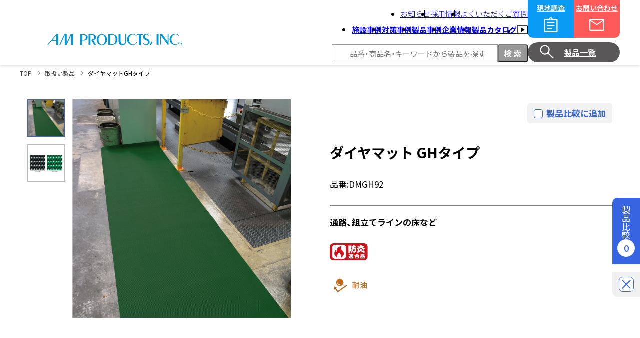

--- FILE ---
content_type: text/html; charset=UTF-8
request_url: https://www.ampro.co.jp/products/dmgh92/
body_size: 10655
content:
<!doctype html>
<html lang="ja">
<head prefix="og:http://ogp.me/ns#">
<meta charset="UTF-8">
<meta http-equiv="X-UA-Compatible" content="IE=edge">
<meta name="viewport" content="width=device-width, initial-scale=1">
<meta name="format-detection" content="telephone=no">
<meta name="description" content="吸着マット、保護メガネなど安全保護具を取り扱うエー・エム・プロダクツ株式会社では1000種類以上の商品を元にお客様の作業環境の改善、安全衛生の向上のお手伝いをいたします。">
<meta property="og:site_name" content="エー・エム・プロダクツ株式会社">
<meta property="og:title" content="ダイヤマットGHタイプ | 取扱い製品 | エー・エム・プロダクツ株式会社">
<meta property="og:description" content="吸着マット、保護メガネなど安全保護具を取り扱うエー・エム・プロダクツ株式会社では1000種類以上の商品を元にお客様の作業環境の改善、安全衛生の向上のお手伝いをいたします。">
<meta property="og:type" content="article">
<meta property="og:url" content="https://www.ampro.co.jp/products/dmgh92/">
<meta property="og:image" content="/assets/img/common/ogimg.png">
<title>ダイヤマットGHタイプ | 取扱い製品 | エー・エム・プロダクツ株式会社</title>
<link href="/assets/img/common/favicon.ico" rel="icon">
<link href="/assets/img/common/favicon.ico" rel="apple-touch-icon">
<!-- CSS -->
<link rel="preconnect" href="https://fonts.googleapis.com">
<link rel="preconnect" href="https://fonts.gstatic.com" crossorigin>
<link href="https://fonts.googleapis.com/css2?family=Noto+Sans+JP:wght@300;400;500;600;700&display=swap" rel="stylesheet">
<link rel="stylesheet" href="https://cdn.jsdelivr.net/npm/yakuhanjp@3.3.0/dist/css/yakuhanjp.min.css">
<link rel="stylesheet" href="/assets/css/slick.css">
<link rel="stylesheet" href="/assets/css/common.css">
<link rel="stylesheet" href="/assets/css/products.css">
<!-- JS -->
<script src="/assets/js/jquery-3.7.0.min.js"></script>
<script src="/assets/js/slick.min.js" defer></script>
<script src="/assets/js/common.js" defer></script>
<script src="/assets/js/products.js" defer></script>
<script src="/assets/js/products-detail.js" defer></script>
	<style>img:is([sizes="auto" i], [sizes^="auto," i]) { contain-intrinsic-size: 3000px 1500px }</style>
	<link rel="icon" href="https://www.ampro.co.jp/media/icon.png" sizes="32x32" />
<link rel="icon" href="https://www.ampro.co.jp/media/icon.png" sizes="192x192" />
<link rel="apple-touch-icon" href="https://www.ampro.co.jp/media/icon.png" />
<meta name="msapplication-TileImage" content="https://www.ampro.co.jp/media/icon.png" />
<!-- Google Tag Manager -->
<script>(function(w,d,s,l,i){w[l]=w[l]||[];w[l].push({'gtm.start':
new Date().getTime(),event:'gtm.js'});var f=d.getElementsByTagName(s)[0],
j=d.createElement(s),dl=l!='dataLayer'?'&l='+l:'';j.async=true;j.src=
'https://www.googletagmanager.com/gtm.js?id='+i+dl;f.parentNode.insertBefore(j,f);
})(window,document,'script','dataLayer','GTM-KZ66S9HN');</script>
<!-- End Google Tag Manager --></head>

<body id=products-detail>
<!-- header -->
<!-- Google Tag Manager (noscript) -->
<noscript><iframe src="https://www.googletagmanager.com/ns.html?id=GTM-KZ66S9HN"
height="0" width="0" style="display:none;visibility:hidden"></iframe></noscript>
<!-- End Google Tag Manager (noscript) -->

<header class="header">
  <div class="header-inner">
    <h1 class="header-logo">
      <a href="/">
      <svg id="headerlogo" role="img" aria-label="エー･エム･プロダクツ株式会社（AM PRODUCTS, INC.）" xmlns="http://www.w3.org/2000/svg" viewBox="0 0 270 24.61">
        <g id="layout"><rect class="cls-1" x="17.96" y=".84" width="3.93" height="20.98"/><rect class="cls-1" x="8.2" y="12.64" width="10.56" height="1.4"/><polygon class="cls-1" points="19.81 .84 17.96 .84 0 21.82 1.85 21.82 19.81 .84"/><polygon class="cls-1" points="35.76 .84 33.91 .84 24.15 21.82 26.01 21.82 35.76 .84"/><polygon class="cls-1" points="48.53 .84 46.67 .84 36.92 21.82 38.77 21.82 48.53 .84"/><rect class="cls-1" x="34.84" y=".84" width="3.93" height="20.98"/><rect class="cls-1" x="47.71" y=".84" width="3.93" height="20.98"/><rect class="cls-1" x="65.68" y=".84" width="3.93" height="20.98"/><path class="cls-1" d="m67.75,12.14h3.05s6.34.51,6.34-5.04-6.34-5.04-6.34-5.04h-3.05l1.14-1.21h3.93s7.86-.14,7.86,6.25-7.86,6.25-7.86,6.25h-3.93l-1.14-1.21Z"/><path class="cls-1" d="m129.78.7h-8.09v20.98h8.09s10.48,0,10.48-10.49-10.48-10.49-10.48-10.49Zm.22,19.82h-4.39V1.85h4.39s6.64,0,6.64,9.34-6.64,9.34-6.64,9.34Z"/><rect class="cls-1" x="218.61" y=".51" width="3.93" height="20.98"/><path class="cls-1" d="m97.46,7.1c0-6.39-7.86-6.25-7.86-6.25h-7.2v20.98h3.93V2.05h1.25s6.34-.51,6.34,5.04c0,4.31-6.34,4.54-6.34,4.54l5.9,10.08h3.76l-5.38-9.19c2.32-.52,5.61-1.88,5.61-5.43Z"/><path class="cls-1" d="m109.09.63c-5.76,0-10.43,4.9-10.43,10.94s4.67,10.94,10.43,10.94,10.43-4.9,10.43-10.94S114.85.63,109.09.63Zm0,20.73c-3.69,0-6.69-4.38-6.69-9.79s2.99-9.79,6.69-9.79,6.69,4.38,6.69,9.79-2.99,9.79-6.69,9.79Z"/><path class="cls-1" d="m142.58,15.14V.6h3.93v14.23s0,5.33,4.7,5.33,4.7-5.33,4.7-5.33V.6h1.78v14.54s0,7.39-7.56,7.39-7.56-7.39-7.56-7.39Z"/><path class="cls-1" d="m171.47,21.07c-4.59,0-8.32-4.43-8.32-9.9s3.72-9.9,8.32-9.9c2.57,0,4.86,1.39,6.39,3.56l.86-.86c-2.01-2.31-4.97-3.78-8.27-3.78-6.06,0-10.98,4.91-10.98,10.98s4.91,10.98,10.98,10.98c3.81,0,7.16-1.94,9.13-4.88l-.98-.98c-1.46,2.87-4.09,4.79-7.11,4.79Z"/><path class="cls-1" d="m256.54,20.88c-4.59,0-8.32-4.44-8.32-9.9s3.72-9.9,8.32-9.9c2.57,0,4.86,1.38,6.39,3.56l.86-.86c-2.01-2.31-4.97-3.78-8.27-3.78-6.06,0-10.98,4.91-10.98,10.98s4.91,10.98,10.98,10.98c3.81,0,7.16-1.94,9.13-4.88l-.98-.98c-1.46,2.87-4.09,4.79-7.11,4.79Z"/><polygon class="cls-1" points="191.55 .56 178.91 .56 178.91 2.01 183.26 2.01 183.26 21.58 187.19 21.58 187.19 2.01 191.55 2.01 191.55 .56"/><path class="cls-1" d="m194.84,5.17c0-2.07,1.87-3.76,4.19-3.76,1.96,0,3.6,1.22,4.05,2.85l.82-.66c-1.02-2.06-3.25-3.49-5.86-3.49-3.57,0-6.46,2.67-6.46,5.96,0,7.41,9.86,5.23,9.86,10.7,0,2.29-2.06,4.14-4.61,4.14-1.96,0-3.62-1.1-4.29-2.65l-.84.68c1.15,2.04,3.43,3.45,6.09,3.45,3.8,0,6.88-2.85,6.88-6.36,0-7.57-9.82-5.41-9.82-10.87Z"/><path class="cls-1" d="m210.09,17.51c-.36.74-5.18,7.1-5.18,7.1,0,0,2.15-7.68,2.52-8.42.36-.74,1.26-1.03,1.99-.67.74.36,1.03,1.25.67,1.99Z"/><polygon class="cls-1" points="240.71 .51 240.71 15.63 229.54 .51 225.92 .51 225.92 21.49 227.78 21.49 227.78 3.99 240.71 21.49 242.57 21.49 242.57 .51 240.71 .51"/><path class="cls-1" d="m270,19.39c0,.95-.77,1.71-1.71,1.71s-1.71-.77-1.71-1.71.77-1.71,1.71-1.71,1.71.77,1.71,1.71Z"/></g>
      </svg>
      </a>
    </h1>
    <div class="header-contents">
      <div class="header-nav">
        <ul class="subNav-list">
          <li class="subNav-item"><a href="/info/">お知らせ</a></li>
          <li class="subNav-item"><a href="/recruit/">採用情報</a></li>
          <li class="subNav-item"><a href="/faq/">よくいただくご質問</a></li>
        </ul><!-- /subNav -->
        <nav class="globalNav">
          <ul class="globalNav-list">
            <li class="globalNav-item"><a href="/case_where/">施設事例</a></li>
            <li class="globalNav-item"><a href="/case_when/">対策事例</a></li>
            <li class="globalNav-item"><a href="/case_how/">製品事例</a></li>
            <li class="globalNav-item"><a href="/corporate/">企業情報</a></li>
            <li class="globalNav-item"><a href="/catalog/">製品カタログ</a></li>
            <li class="globalNav-item"><a href="https://www.youtube.com/@ampamproductsinc.2814/" target="_blank">
              <svg id="menu_icon_movie" xmlns="http://www.w3.org/2000/svg" viewBox="0 0 21.67 17.33">
                <g id="layout"><path class="cls-1" d="m8.45,13.19l7.04-4.58-7.04-4.58v9.15Zm-6.83,4.14c-.43,0-.81-.16-1.14-.49-.33-.32-.49-.7-.49-1.14V1.63c0-.43.16-.81.49-1.14.32-.32.7-.49,1.14-.49h18.42c.43,0,.81.16,1.14.49.33.32.49.7.49,1.14v14.08c0,.43-.16.81-.49,1.14-.33.33-.7.49-1.14.49H1.62Zm0-1.62h18.42V1.63H1.62v14.08Zm0,0V1.63v14.08Z"/></g>
              </svg>
            </a></li>
          </ul>
        </nav><!-- /globalNav -->
        <form action="https://www.ampro.co.jp" class="searchBar">
          <input type="search" name="s" maxlength="50" class="searchBar-txt" placeholder="品番・商品名・キーワードから製品を探す">
          <input type="submit" name="btn" value="検索" class="searchBar-btn">
          <input type="hidden" name="post_type" value="products">
        </form>
      </div>
      <div class="header-box">
          <a href="" class="headerBtn _tb">
            <p>メニュー</p>
            <div class="tbIcon">
              <div class="tbIcon-icon _01"></div>
              <div class="tbIcon-icon _02"></div>
              <div class="tbIcon-icon _03"></div>
            </div>
          </a>
          <a href="/survey/" class="headerBtn _survey">
            <p>現地調査</p>
            <div class="surveyIcon">
              <svg id="menu_icon_survey" xmlns="http://www.w3.org/2000/svg" viewBox="0 0 36 36"><g id="layout"><path class="cls-1" d="m6.75,33c-.62,0-1.16-.22-1.59-.66s-.66-.97-.66-1.59V8.25c0-.62.22-1.16.66-1.59s.97-.66,1.59-.66h7.69c.12-.87.52-1.59,1.2-2.16.67-.56,1.46-.84,2.36-.84s1.69.28,2.36.84c.68.56,1.08,1.28,1.2,2.16h7.69c.62,0,1.16.22,1.59.66s.66.97.66,1.59v22.5c0,.62-.22,1.16-.66,1.59s-.97.66-1.59.66H6.75Zm0-2.25h22.5V8.25H6.75v22.5Zm3.75-3.75h10.24v-2.25h-10.24v2.25Zm0-6.38h15v-2.25h-15v2.25Zm0-6.38h15v-2.25h-15v2.25Zm7.5-6.64c.35,0,.66-.13.92-.39.26-.26.39-.57.39-.92s-.13-.66-.39-.92c-.26-.26-.57-.39-.92-.39s-.66.13-.92.39c-.26.26-.39.57-.39.92s.13.66.39.92c.26.26.57.39.92.39ZM6.75,30.75V8.25v22.5Z"/></g></svg>
            </div>
          </a>
          <a href="/contact/" class="headerBtn _inquiry">
            <p>お問い合わせ</p>
            <div class="inquiryIcon">
            <svg id="menu_icon_inquiry" xmlns="http://www.w3.org/2000/svg" viewBox="0 0 36 36"><g id="layout"><path class="cls-1" d="m5.25,30c-.6,0-1.12-.22-1.57-.68-.45-.45-.68-.97-.68-1.57V8.25c0-.6.22-1.12.68-1.58.45-.45.98-.67,1.57-.67h25.5c.6,0,1.12.23,1.57.67.45.45.68.98.68,1.58v19.5c0,.6-.22,1.12-.68,1.57-.45.45-.97.68-1.57.68H5.25Zm12.75-11.33L5.25,10.31v17.44h25.5V10.31l-12.75,8.36Zm0-2.25l12.6-8.17H5.44l12.56,8.17Zm-12.75-6.11v-2.06,19.5V10.31Z"/></g></svg>
            </div>
          </a>
          <a href="/products/" class="headerBtn _products">
            <div class="productsIcon">
              <svg id="menu_icon_products" xmlns="http://www.w3.org/2000/svg" viewBox="0 0 36 36"><g id="layout"><path class="cls-1" d="m29.85,31.5l-9.86-9.86c-.75.65-1.63,1.16-2.62,1.52-1,.36-2.06.54-3.19.54-2.7,0-4.99-.94-6.86-2.81-1.87-1.88-2.81-4.14-2.81-6.79s.94-4.91,2.81-6.79c1.87-1.88,4.15-2.81,6.83-2.81,2.65,0,4.91.94,6.77,2.81,1.86,1.87,2.79,4.14,2.79,6.79,0,1.07-.18,2.11-.53,3.11-.35,1-.88,1.94-1.58,2.81l9.9,9.83-1.65,1.65Zm-15.71-10.05c2.02,0,3.75-.72,5.17-2.16,1.43-1.44,2.14-3.17,2.14-5.19s-.71-3.76-2.14-5.19c-1.42-1.44-3.15-2.16-5.17-2.16s-3.79.72-5.23,2.16c-1.44,1.44-2.16,3.17-2.16,5.19s.72,3.76,2.16,5.19c1.44,1.44,3.18,2.16,5.23,2.16Z"/></g></svg>
            </div>
            <p>製品一覧</p>
          </a>
      </div>
    </div>
  </div>
</header><!-- /header -->
  <!-- container -->
  <div class="container _products-detail">
    <!-- breadcrumbs -->
    <div class="breadcrumbs">
      <ol class="breadcrumbs-list">
        <li class="breadcrumbs-item"><a href="/" class="breadcrumbs-link">TOP</a></li>
        <li class="breadcrumbs-item"><a href="/products/" class="breadcrumbs-link">取扱い製品</a></li>
        <li class="breadcrumbs-item">ダイヤマットGHタイプ</li>
      </ol>
    </div><!-- /breadcrumbs -->

    <!-- main -->
    <main class="main productsDetail-main">
      <div class="productsDetailTop">
        <div class="productsDetailTop-img">
          <ul class="productsDetailImg-list">
            <li class="productsDetailImg-item slick-slide">
              <img src="https://www.ampro.co.jp/media/DMGH_01.jpg" alt="">
            </li>
            <li class="productsDetailImg-item slick-slide">
              <img src="https://www.ampro.co.jp/media/DMGH_02.jpg" alt="">
            </li>
          </ul>
          <div class="productsDetailImg-nav">
            <div class="productsDetailImg-navlist">
              <div class="productsDetailImg-navItem slick-slide">
                <img src="https://www.ampro.co.jp/media/DMGH_01.jpg" alt="">
              </div>
              <div class="productsDetailImg-navItem slick-slide">
                <img src="https://www.ampro.co.jp/media/DMGH_02.jpg" alt="">
              </div>
            </div>
            <div class="productsDetailImg-ctrl">
              <div class="productsDetailImg-arrows">
              </div>
            </div>
          </div>

        </div>
        <div class="productsDetailTop-inner">
          <div class="productsDetailInner-top">
            <div class="productDetailInner-icon">
            </div>
            <div class="productDetailInner-check">
              <input type="checkbox" id="8134" name="compcheck" data-id="8134" class="js-productcomp">
              <label for="8134">製品比較に追加</label>
            </div>
          </div>
          <div class="productsDetailInner-content">
            <h1 class="productsDetailCont-ttl">ダイヤマット GHタイプ</h1>
            <dl class="productsDetailCont-number">
              <dt>品番:</dt>
              <dd>DMGH92</dd>
            </dl>
            <p class="productsDetailCont-txt">通路、組立てラインの床など</p>
            <ul class="productsDetailCont-icon">
              <li class="icon_std_01"><img src="/assets/img/products/icon/detail_standard-icon_01.svg" alt="防炎適合品"></li>
            </ul>
            <ul class="productsDetailCont-icon _category">
              <li class="icon_amp_09"><img src="/assets/img/products/icon/detail_category-icon_09.svg" alt="耐油"></li>
            </ul>
          </div>
        </div>
      </div>

      <div class="productsDetailNav">
        <div class="productsDetailNav-inner">
          <div class="producstsDetailNav-img">
            <img src="https://www.ampro.co.jp/media/DMGH_01.jpg" alt="">
          </div>
          <div class="productsDetailNav-wrap">
            <div class="productsDetailNav-top">
              <div class="productsDetailNav-content">
                <p>ダイヤマット GHタイプ</p>
                <dl>
                  <dt>品番:</dt>
                  <dd>DMGH92</dd>
                </dl>
              </div>
              <div class="productsDetailNav-check">
                <input type="checkbox" id="8134_copy" name="compcheck" data-id="8134" class="check_copy js-productcomp">
                <label for="8134_copy">製品比較に追加</label>
              </div>
            </div>
          </div>
          <div class="productsDetailNav-listWrap">
            <ul class="productsDetailNav-list">
              <li class="productsDetailNav-item"><a href="#feature-sec">製品特長</a></li>
              <li class="productsDetailNav-item"><a href="#spec-sec">仕様</a></li>
              <li class="productsDetailNav-item"><a href="#note-sec">使用上の注意</a></li>
              <li class="productsDetailNav-item"><a href="#relation-sec">関連製品</a></li>
            </ul>
          </div>
        </div>
      </div>


      <div class="productsDetail">
        <section class="productsDetail-inner _feature" id="feature-sec">
          <h2 class="productsDetail-ttl" id="feature">製品特長</h2>
          <p class="productsDetail-lead">耐候性、耐久性、安全性にすぐれたスリップ防止マット。</p>
          <p class="productsDetail-text">
            ●独特な表面形状によりスリップを防止します。<br />
●靴底の土砂を落とし、拡散を防ぎ、靴音をやわらげます。<br />
●防炎適合品。          </p>
        </section>

        <section class="productsDetail-inner _spec" id="spec-sec">
          <h2 class="productsDetail-ttl" id="spec">仕様</h2>
          <div class="productsDetail-table">
            <table class="productsDetailTable">
              <tr>
                <th>用途</th>
                <td>通路、組立てラインの床など</td>
              </tr>
              <tr>
                <th>サイズ</th>
                <td><p>幅92cm×長さ10m×厚み3mm</p>
</td>
              </tr>
              <tr>
                <th>製品重量</th>
                <td><p>20kg</p>
</td>
              </tr>
              <tr>
                <th>素材</th>
                <td><p>PVC</p>
</td>
              </tr>
              <tr>
                <th>色展開</th>
                <td><p>DMGH9267BK：ブラック</p>
<p>DMGH9268GN：グリーン</p>
</td>
              </tr>
              <tr>
                <th>規格・防炎</th>
                <td><p>防炎適合品</p>
</td>
              </tr>
            </table>
          </div>
        </section>

        <section class="productsDetail-inner _note" id="note-sec">
          <h2 class="productsDetail-ttl" id="note">使用上の注意</h2>
          <div class="productsDetail-note">
            本製品はお取り寄せになります。納期についてはお問い合わせください。 <br />
製造工程上、長さに多少の誤差を生じることがあります。          </div>
        </section>

        <section class="productsDetail-inner _relation" id="relation-sec">
          <h2 class="productsDetail-ttl" id="relation">関連製品</h2>
          <div class="productsDetail-relation">
            <div class="productsDetailRelation-list">

            </div>
          </div>
        </section>

      </div><!-- /productsDetail -->

    </main><!-- /main -->

  <div class="productCompTab">
    <a href="/products-compare/">
      <div class="productCompTab-inner">
        <div class="productCompTab-ttl">製品比較</div>
        <div class="productCompTab-cnt"><p>0</p></div>
      </div>
    </a>
    <div class="productCompTab-close">
      <div class="productCompTab-btn">
        <span class="close_btn"></span>
      </div>
    </div>
  </div>

  </div><!-- /container -->

<!-- footer -->
<footer class="footer">
  <div class="sMenu">
    <div class="sMenu-nav">
      <div class="sMenu-closebtn"></div>
      <ul class="sMenuNav-list">
        <li class="sMenuNav-item">
          <a href="/case_where/" class="sMenuNav-ttl _case">施設事例<span>こんな〈ところ〉にAMP</span></a>
          <a href="/case_when/" class="sMenuNav-ttl _case">対策事例<span>こんな〈とき〉にAMP</span></a>
          <a href="/case_how/" class="sMenuNav-ttl _case">製品事例<span>こんな〈使い方〉にAMP</span></a>
        </li>
        <li class="sMenuNav-item">
          <a href="/products/" class="sMenuNav-ttl _navProducts">取扱い製品</a>
          <ul class="sMenuNavChild-list">
            <li class="sMenuNavChild-item"><a href="/products/feature/p-feature-01/">油・液体吸収材</a></li>
            <li class="sMenuNavChild-item"><a href="/products/feature/p-feature-02/">液体漏洩防止製品</a></li>
            <li class="sMenuNavChild-item"><a href="/products/feature/p-feature-03/">疲労軽減マット</a></li>
            <li class="sMenuNavChild-item"><a href="/products/feature/p-feature-04/">機能性マット</a></li>
            <li class="sMenuNavChild-item"><a href="/products/feature/p-feature-05/">火災予防製品</a></li>
            <li class="sMenuNavChild-item"><a href="/products/feature/p-feature-06/">清掃用品</a></li>
            <li class="sMenuNavChild-item"><a href="/products/feature/p-feature-07/">安全保護具</a></li>
            <li class="sMenuNavChild-item"><a href="/products/feature/p-feature-08/">レーザー保護具</a></li>
            <li class="sMenuNavChild-item"><a href="/products/feature/p-feature-09/">安全カッター・はさみ</a></li>
          </ul>
        </li>
        <li class="sMenuNav-item">
          <a href="/corporate/" class="sMenuNav-ttl _navCorp">企業情報</a>
          <ul class="sMenuNavChild-list">
            <li class="sMenuNavChild-item"><a href="/corporate/#anc-01">代表挨拶</a></li>
            <li class="sMenuNavChild-item"><a href="/corporate/#anc-02">会社理念</a></li>
            <li class="sMenuNavChild-item"><a href="/corporate/#anc-03">事業案内</a></li>
            <li class="sMenuNavChild-item"><a href="/corporate/#anc-04">会社概要</a></li>
          </ul>
        </li>
        <li class="sMenuNav-item">
          <a href="/survey/" class="sMenuNav-ttl">現地調査&amp;トレーニング</a>
          <a href="/catalog/" class="sMenuNav-ttl">製品カタログ</a>
          <a href="/info/" class="sMenuNav-ttl _navNews">お知らせページ</a>
          <ul class="sMenuNavChild-list">
            <li class="sMenuNavChild-item"><a href="/news/">ニュース</a></li>
            <li class="sMenuNavChild-item"><a href="/report/">記事</a></li>
            <li class="sMenuNavChild-item"><a href="/magazine/">メールマガジン</a></li>
          </ul>
          <a href="/recruit/" class="sMenuNav-ttl">採用情報</a>
          <a href="/faq/" class="sMenuNav-ttl">よくいただくご質問</a>
        </li>
        <li class="sMenuNav-item">
          <a href="#" class="sMenuNav-ttl">公式SNS</a>
          <a href="https://www.youtube.com/@ampamproductsinc.2814/" target="_blank" class="sMenuNavChild-img">
            <svg version="1.1" id="_x32_" xmlns="http://www.w3.org/2000/svg" xmlns:xlink="http://www.w3.org/1999/xlink" x="0px" y="0px" viewBox="0 0 512 512" xml:space="preserve">
              <g>
                <path class="st0" d="M482.703,98.813C456.469,77.625,363.953,61,256,61S55.531,77.625,29.297,98.813C5.188,118.25,0,206.125,0,256
                  s5.188,137.75,29.297,157.188C55.531,434.375,148.047,451,256,451s200.469-16.625,226.703-37.813
                  C506.813,393.75,512,305.875,512,256S506.813,118.25,482.703,98.813z M332.813,258.406l-118.844,70.938
                  c-0.875,0.5-1.938,0.531-2.813,0.031s-1.422-1.438-1.422-2.438V256v-70.938c0-1.016,0.547-1.938,1.422-2.438
                  s1.938-0.469,2.813,0.031l118.844,70.938c0.844,0.5,1.359,1.406,1.359,2.406C334.172,256.969,333.656,257.906,332.813,258.406z"></path>
              </g>
            </svg>
            <p>YouTube</p>
          </a>
          <a href="https://twitter.com/AMPRODUCTS_JP" target="_blank" class="sMenuNavChild-img _twitter">
            <svg id="Layer_1" xmlns="http://www.w3.org/2000/svg" xmlns:xlink="http://www.w3.org/1999/xlink" viewBox="0 0 21.53 22" xml:space="preserve">
              <g id="twitter">
              <path d="m12.81,9.32L20.83,0h-1.9l-6.96,8.09L6.41,0H0l8.4,12.23L0,22h1.9l7.35-8.54,5.87,8.54h6.41l-8.72-12.68h0Zm-2.6,3.02l-.85-1.22L2.58,1.43h2.92l5.47,7.82.85,1.22,7.11,10.17h-2.92l-5.8-8.3h0Z"/>
              </g>
            </svg>
            <p>X:Twitter</p>
          </a>
        </li>
      </ul>
    </div>
  </div>
  <!-- <div class="pageTop"><a href="#" class="pageTop-btn"><span>page top</span></a></div> -->
  <div class="footer-contents _top">
    <div class="fotterContents-inner _top">
      <div class="footer-nav">
        <ul class="footerNav-list">
          <li class="footerNav-item">
            <a href="/case_where/" class="footerNav-ttl _case">施設事例<span>こんな〈ところ〉にAMP</span></a>
            <a href="/case_when/" class="footerNav-ttl _case">対策事例<span>こんな〈とき〉にAMP</span></a>
            <a href="/case_how/" class="footerNav-ttl _case">製品事例<span>こんな〈使い方〉にAMP</span></a>
          </li>
          <li class="footerNav-item">
            <a href="/products/" class="footerNav-ttl _navProducts">取扱い製品</a>
            <ul class="footerNavChild-list">
                          <li class="footerNavChild-item"><a href="/products/feature/p-feature-01/">油・液体吸収材</a></li>
              <li class="footerNavChild-item"><a href="/products/feature/p-feature-02/">液体漏洩防止製品</a></li>
              <li class="footerNavChild-item"><a href="/products/feature/p-feature-03/">疲労軽減マット</a></li>
              <li class="footerNavChild-item"><a href="/products/feature/p-feature-04/">機能性マット</a></li>
              <li class="footerNavChild-item"><a href="/products/feature/p-feature-05/">火災予防製品</a></li>
              <li class="footerNavChild-item"><a href="/products/feature/p-feature-06/">清掃用品</a></li>
              <li class="footerNavChild-item"><a href="/products/feature/p-feature-07/">安全保護具</a></li>
              <li class="footerNavChild-item"><a href="/products/feature/p-feature-08/">レーザー保護具</a></li>
              <li class="footerNavChild-item"><a href="/products/feature/p-feature-09/">安全カッター・はさみ</a></li>
            </ul>
          </li>
          <li class="footerNav-item">
            <a href="/corporate/" class="footerNav-ttl _navCorp">企業情報</a>
            <ul class="footerNavChild-list">
              <li class="footerNavChild-item"><a href="/corporate/#anc-01">代表挨拶</a></li>
              <li class="footerNavChild-item"><a href="/corporate/#anc-02">会社理念</a></li>
              <li class="footerNavChild-item"><a href="/corporate/#anc-03">事業案内</a></li>
              <li class="footerNavChild-item"><a href="/corporate/#anc-04">会社概要</a></li>
            </ul>
          </li>
          <li class="footerNav-item">
            <a href="/survey/" class="footerNav-ttl">現地調査&amp;トレーニング</a>
            <a href="/catalog/" class="footerNav-ttl">製品カタログ</a>
            <a href="/info/" class="footerNav-ttl _navNews">お知らせページ</a>
            <ul class="footerNavChild-list">
              <li class="footerNavChild-item"><a href="/news/">ニュース</a></li>
              <li class="footerNavChild-item"><a href="/report/">記事</a></li>
              <li class="footerNavChild-item"><a href="/magazine/">メールマガジン</a></li>
            </ul>
            <a href="/recruit/" class="footerNav-ttl">採用情報</a>
            <a href="/faq/" class="footerNav-ttl">よくいただくご質問</a>
          </li>
          <li class="footerNav-item">
            <a href="#" class="footerNav-ttl">公式SNS</a>
            <a href="https://www.youtube.com/@ampamproductsinc.2814/" target="_blank" class="footerNavChild-img">
              <svg version="1.1" id="_x32_" xmlns="http://www.w3.org/2000/svg" xmlns:xlink="http://www.w3.org/1999/xlink" x="0px" y="0px" viewBox="0 0 512 512" xml:space="preserve">
                <g>
                  <path class="st0" d="M482.703,98.813C456.469,77.625,363.953,61,256,61S55.531,77.625,29.297,98.813C5.188,118.25,0,206.125,0,256
                    s5.188,137.75,29.297,157.188C55.531,434.375,148.047,451,256,451s200.469-16.625,226.703-37.813
                    C506.813,393.75,512,305.875,512,256S506.813,118.25,482.703,98.813z M332.813,258.406l-118.844,70.938
                    c-0.875,0.5-1.938,0.531-2.813,0.031s-1.422-1.438-1.422-2.438V256v-70.938c0-1.016,0.547-1.938,1.422-2.438
                    s1.938-0.469,2.813,0.031l118.844,70.938c0.844,0.5,1.359,1.406,1.359,2.406C334.172,256.969,333.656,257.906,332.813,258.406z"></path>
                </g>
              </svg>
              <p>YouTube</p>
            </a>
            <a href="https://twitter.com/AMPRODUCTS_JP" target="_blank" class="footerNavChild-img _twitter">
              <svg version="1.1" id="Layer_1" xmlns="http://www.w3.org/2000/svg" xmlns:xlink="http://www.w3.org/1999/xlink" viewBox="0 0 21.53 22" xml:space="preserve">
                <g id="twitter">
                <path d="m12.81,9.32L20.83,0h-1.9l-6.96,8.09L6.41,0H0l8.4,12.23L0,22h1.9l7.35-8.54,5.87,8.54h6.41l-8.72-12.68h0Zm-2.6,3.02l-.85-1.22L2.58,1.43h2.92l5.47,7.82.85,1.22,7.11,10.17h-2.92l-5.8-8.3h0Z"/>
                </g>
              </svg>
              <p>X:Twitter</p>
            </a>
          </li>
        </ul>
      </div>
      <div class="foonter-box">
        <div class="company">
          <p class="company-logo">
            <svg id="companylogo" xmlns="http://www.w3.org/2000/svg" viewBox="0 0 270 24.61">
              <g id="layout"><rect class="cls-1" x="17.96" y=".84" width="3.93" height="20.98"/><rect class="cls-1" x="8.2" y="12.64" width="10.56" height="1.4"/><polygon class="cls-1" points="19.81 .84 17.96 .84 0 21.82 1.85 21.82 19.81 .84"/><polygon class="cls-1" points="35.76 .84 33.91 .84 24.15 21.82 26.01 21.82 35.76 .84"/><polygon class="cls-1" points="48.53 .84 46.67 .84 36.92 21.82 38.77 21.82 48.53 .84"/><rect class="cls-1" x="34.84" y=".84" width="3.93" height="20.98"/><rect class="cls-1" x="47.71" y=".84" width="3.93" height="20.98"/><rect class="cls-1" x="65.68" y=".84" width="3.93" height="20.98"/><path class="cls-1" d="m67.75,12.14h3.05s6.34.51,6.34-5.04-6.34-5.04-6.34-5.04h-3.05l1.14-1.21h3.93s7.86-.14,7.86,6.25-7.86,6.25-7.86,6.25h-3.93l-1.14-1.21Z"/><path class="cls-1" d="m129.78.7h-8.09v20.98h8.09s10.48,0,10.48-10.49-10.48-10.49-10.48-10.49Zm.22,19.82h-4.39V1.85h4.39s6.64,0,6.64,9.34-6.64,9.34-6.64,9.34Z"/><rect class="cls-1" x="218.61" y=".51" width="3.93" height="20.98"/><path class="cls-1" d="m97.46,7.1c0-6.39-7.86-6.25-7.86-6.25h-7.2v20.98h3.93V2.05h1.25s6.34-.51,6.34,5.04c0,4.31-6.34,4.54-6.34,4.54l5.9,10.08h3.76l-5.38-9.19c2.32-.52,5.61-1.88,5.61-5.43Z"/><path class="cls-1" d="m109.09.63c-5.76,0-10.43,4.9-10.43,10.94s4.67,10.94,10.43,10.94,10.43-4.9,10.43-10.94S114.85.63,109.09.63Zm0,20.73c-3.69,0-6.69-4.38-6.69-9.79s2.99-9.79,6.69-9.79,6.69,4.38,6.69,9.79-2.99,9.79-6.69,9.79Z"/><path class="cls-1" d="m142.58,15.14V.6h3.93v14.23s0,5.33,4.7,5.33,4.7-5.33,4.7-5.33V.6h1.78v14.54s0,7.39-7.56,7.39-7.56-7.39-7.56-7.39Z"/><path class="cls-1" d="m171.47,21.07c-4.59,0-8.32-4.43-8.32-9.9s3.72-9.9,8.32-9.9c2.57,0,4.86,1.39,6.39,3.56l.86-.86c-2.01-2.31-4.97-3.78-8.27-3.78-6.06,0-10.98,4.91-10.98,10.98s4.91,10.98,10.98,10.98c3.81,0,7.16-1.94,9.13-4.88l-.98-.98c-1.46,2.87-4.09,4.79-7.11,4.79Z"/><path class="cls-1" d="m256.54,20.88c-4.59,0-8.32-4.44-8.32-9.9s3.72-9.9,8.32-9.9c2.57,0,4.86,1.38,6.39,3.56l.86-.86c-2.01-2.31-4.97-3.78-8.27-3.78-6.06,0-10.98,4.91-10.98,10.98s4.91,10.98,10.98,10.98c3.81,0,7.16-1.94,9.13-4.88l-.98-.98c-1.46,2.87-4.09,4.79-7.11,4.79Z"/><polygon class="cls-1" points="191.55 .56 178.91 .56 178.91 2.01 183.26 2.01 183.26 21.58 187.19 21.58 187.19 2.01 191.55 2.01 191.55 .56"/><path class="cls-1" d="m194.84,5.17c0-2.07,1.87-3.76,4.19-3.76,1.96,0,3.6,1.22,4.05,2.85l.82-.66c-1.02-2.06-3.25-3.49-5.86-3.49-3.57,0-6.46,2.67-6.46,5.96,0,7.41,9.86,5.23,9.86,10.7,0,2.29-2.06,4.14-4.61,4.14-1.96,0-3.62-1.1-4.29-2.65l-.84.68c1.15,2.04,3.43,3.45,6.09,3.45,3.8,0,6.88-2.85,6.88-6.36,0-7.57-9.82-5.41-9.82-10.87Z"/><path class="cls-1" d="m210.09,17.51c-.36.74-5.18,7.1-5.18,7.1,0,0,2.15-7.68,2.52-8.42.36-.74,1.26-1.03,1.99-.67.74.36,1.03,1.25.67,1.99Z"/><polygon class="cls-1" points="240.71 .51 240.71 15.63 229.54 .51 225.92 .51 225.92 21.49 227.78 21.49 227.78 3.99 240.71 21.49 242.57 21.49 242.57 .51 240.71 .51"/><path class="cls-1" d="m270,19.39c0,.95-.77,1.71-1.71,1.71s-1.71-.77-1.71-1.71.77-1.71,1.71-1.71,1.71.77,1.71,1.71Z"/></g>
            </svg>
          </p>
          <p class="company-txt">〒154-0011<br>
          東京都世田谷区上馬2-14-1 駒沢神興ビル8階</p>
          <p class="company-txt">札幌営業所／仙台営業所／名古屋営業所／<br>大阪営業所／広島営業所／福岡営業所</p>
        </div>
        <div class="inquiry">
          <p class="inquiry-ttl">お問い合わせ</p>
          <p class="inquiry-txt _tel"><a href="tel:0354819001">
            <svg id="inquiry-telno" xmlns="http://www.w3.org/2000/svg" viewBox="0 0 230.47 27.11">
              <g id="layout"><path class="cls-1" d="m3.16,9.08H0v-3.45h10.97v3.45h-3.14v17.55H3.16V9.08Z"/><path class="cls-1" d="m13.06,5.63h9.44v3.16h-4.8v5.21h3.66v3.21h-3.66v6.27h4.85v3.14h-9.49V5.63Z"/><path class="cls-1" d="m24.91,5.63h4.64v17.86h4.82v3.14h-9.46V5.63Z"/><path class="cls-1" d="m36.29,22.64h3.99v3.99h-3.99v-3.99Z"/><path class="cls-1" d="m43.43,19.6V7.71c0-4.6,2.24-7.71,7.16-7.71s7.13,3.11,7.13,7.71v11.89c0,4.41-2.46,7.52-7.13,7.52s-7.16-3.05-7.16-7.52Zm8.78-.13V7.84c0-1.07,0-3.01-1.62-3.01s-1.62,1.94-1.62,3.01v11.63c0,1,.13,2.82,1.62,2.82s1.62-1.81,1.62-2.82Z"/><path class="cls-1" d="m61.05,18.89v-.94h5.41v.94c0,2.62.42,3.66,1.91,3.66s1.75-1.13,1.75-3.5c0-2.59-.52-3.95-2.75-4.02h-1v-3.72h.87c2.3,0,2.88-1.2,2.88-3.86,0-2.04-.45-3.14-1.91-3.14s-1.75,1.33-1.75,3.24v1.36h-5.41v-1.59c0-4.73,2.69-7.32,7.16-7.32s7.26,2.43,7.26,7.09c0,3.08-1.43,5.28-3.21,5.77,1.81.68,3.21,2.3,3.21,6.06,0,4.79-1.94,8.2-7.19,8.2-5.51,0-7.22-3.34-7.22-8.23Z"/><path class="cls-1" d="m78.87,13.57h8.39v3.37h-8.39v-3.37Z"/><path class="cls-1" d="m91.02,18.95h5.22c0,3.01.36,4.24,2.01,4.15,1.65-.06,1.72-2.04,1.72-5.47,0-2.56-.29-4.5-2.04-4.5-1.1,0-1.78.75-2.07,2.4h-4.66l.49-15.13h12.25v4.54h-7.9l-.29,5.41c.42-.58,1.78-1.1,3.17-1.23,4.02-.42,6.15,2.75,6.15,8.39s-1,9.62-7.16,9.62c-5.77,0-6.87-3.27-6.87-8.16Z"/><path class="cls-1" d="m115.32,20.73h-8.07v-3.98L114.09.39h6.28v16.33h2.43v4.02h-2.43v5.9h-5.05v-5.9Zm0-4.02V5.8l-3.95,10.92h3.95Z"/><path class="cls-1" d="m124.98,18.82c.06-2.62.97-4.99,3.05-5.99-1.33-.97-2.53-2.82-2.62-5.73-.1-4.41,2.3-7.06,6.77-7.06s6.84,2.69,6.71,7.06c-.06,2.95-1.2,4.79-2.56,5.73,2.04,1,3.01,3.37,3.04,5.99.1,4.83-1.81,8.23-7.19,8.23s-7.22-3.4-7.19-8.23Zm9.04.42c.03-2.01-.1-4.08-1.85-4.08s-1.85,2.04-1.85,4.08c0,1.52.13,3.82,1.85,3.82s1.85-2.33,1.85-3.82Zm-.23-12.28c0-1.75-.55-2.88-1.62-2.88s-1.68,1.13-1.68,2.85c0,2.62.55,3.95,1.68,3.95s1.62-1.33,1.62-3.92Z"/><path class="cls-1" d="m145.26,5.73c-.94.52-2.59,1.07-3.6,1.59V3.3c.94-.49,3.89-2.01,4.76-2.92h4.24v26.24h-5.41V5.73Z"/><path class="cls-1" d="m155.95,13.57h8.39v3.37h-8.39v-3.37Z"/><path class="cls-1" d="m168.49,20.25v-.42h5.05c0,2.11.16,3.11,1.65,3.11s1.68-1.17,1.68-5.21v-2.33c-.55.91-1.78,1.39-3.21,1.46-4.18.1-5.7-3.56-5.7-7.87,0-5.47,1.91-8.94,7.19-8.94s7.22,3.3,7.22,8.33v9.78c0,5.12-1.43,8.88-7.22,8.88-5.05,0-6.67-2.36-6.67-6.77Zm8.39-8.58v-4.28c0-1.78-.26-3.37-1.72-3.37s-1.65,1.52-1.65,4.44c0,2.56.03,4.24,1.72,4.24.84,0,1.36-.58,1.65-1.04Z"/><path class="cls-1" d="m186.21,19.6V7.71c0-4.6,2.24-7.71,7.16-7.71s7.13,3.11,7.13,7.71v11.89c0,4.41-2.46,7.52-7.13,7.52s-7.16-3.05-7.16-7.52Zm8.78-.13V7.84c0-1.07,0-3.01-1.62-3.01s-1.62,1.94-1.62,3.01v11.63c0,1,.13,2.82,1.62,2.82s1.62-1.81,1.62-2.82Z"/><path class="cls-1" d="m204.35,19.6V7.71c0-4.6,2.24-7.71,7.16-7.71s7.13,3.11,7.13,7.71v11.89c0,4.41-2.46,7.52-7.13,7.52s-7.16-3.05-7.16-7.52Zm8.78-.13V7.84c0-1.07,0-3.01-1.62-3.01s-1.62,1.94-1.62,3.01v11.63c0,1,.13,2.82,1.62,2.82s1.62-1.81,1.62-2.82Z"/><path class="cls-1" d="m225.06,5.73c-.94.52-2.59,1.07-3.6,1.59V3.3c.94-.49,3.89-2.01,4.76-2.92h4.24v26.24h-5.41V5.73Z"/></g>
            </svg>
          </a></p>
          <p class="inquiry-txt">受付時間：平日9:00～17:30</p>
          <p class="inquiry-btn"><a href="/contact/">
            <svg id="footer_icon_inquiry" xmlns="http://www.w3.org/2000/svg" viewBox="0 0 36 36"><g id="layout"><path class="cls-1" d="m5.25,30c-.6,0-1.12-.22-1.57-.68-.45-.45-.68-.97-.68-1.57V8.25c0-.6.22-1.12.68-1.58.45-.45.98-.67,1.57-.67h25.5c.6,0,1.12.23,1.57.67.45.45.68.98.68,1.58v19.5c0,.6-.22,1.12-.68,1.57-.45.45-.97.68-1.57.68H5.25Zm12.75-11.33L5.25,10.31v17.44h25.5V10.31l-12.75,8.36Zm0-2.25l12.6-8.17H5.44l12.56,8.17Zm-12.75-6.11v-2.06,19.5V10.31Z"/></g></svg>
            <span>お問い合わせフォーム</span>
          </a></p>
        </div>
      </div>
    </div>
  </div>
  <div class="footer-contents _bottom">
    <div class="fotterContents-inner _bottom">
      <ul class="footerSubNav-list">
        <li class="footerSubNav-item"><a href="/privacy_policy/">個人情報保護方針</a></li>
        <li class="footerSubNav-item"><a href="/tos/">ご利用規約</a></li>
        <li class="footerSubNav-item"><a href="/sitemap/">サイトマップ</a></li>
      </ul>
      <small class="copyright">Copyright(c) 2026 AM PRODUCTS,INC. All Rights Reserved.</small>
    </div>
  </div>
  <div class="footerSP-nav">
    <div class="footerSP-box">
      <a href="" class="footerSPBtn _tb">
        <p>メニュー</p>
        <div class="tbIcon">
          <div class="tbIcon-icon _01"></div>
          <div class="tbIcon-icon _02"></div>
          <div class="tbIcon-icon _03"></div>
        </div>
      </a>
      <a href="/survey/" class="footerSPBtn _survey">
        <p>現地調査</p>
        <div class="surveyIcon">
          <svg id="footerSP_surveyIcon" xmlns="http://www.w3.org/2000/svg" viewBox="0 0 36 36">
            <g id="layout"><path class="cls-1" d="m6.75,33c-.62,0-1.16-.22-1.59-.66s-.66-.97-.66-1.59V8.25c0-.62.22-1.16.66-1.59s.97-.66,1.59-.66h7.69c.12-.87.52-1.59,1.2-2.16.67-.56,1.46-.84,2.36-.84s1.69.28,2.36.84c.68.56,1.08,1.28,1.2,2.16h7.69c.62,0,1.16.22,1.59.66s.66.97.66,1.59v22.5c0,.62-.22,1.16-.66,1.59s-.97.66-1.59.66H6.75Zm0-2.25h22.5V8.25H6.75v22.5Zm3.75-3.75h10.24v-2.25h-10.24v2.25Zm0-6.38h15v-2.25h-15v2.25Zm0-6.38h15v-2.25h-15v2.25Zm7.5-6.64c.35,0,.66-.13.92-.39.26-.26.39-.57.39-.92s-.13-.66-.39-.92c-.26-.26-.57-.39-.92-.39s-.66.13-.92.39c-.26.26-.39.57-.39.92s.13.66.39.92c.26.26.57.39.92.39ZM6.75,30.75V8.25v22.5Z"/></g>
          </svg>
        </div>
      </a>
      <a href="/contact/" class="footerSPBtn _inquiry">
        <p>お問い合わせ</p>
        <div class="inquiryIcon">
          <svg id="footerSP_inquiryIcon" xmlns="http://www.w3.org/2000/svg" viewBox="0 0 36 36">
            <g id="layout"><path class="cls-1" d="m5.25,30c-.6,0-1.12-.22-1.57-.68-.45-.45-.68-.97-.68-1.57V8.25c0-.6.22-1.12.68-1.58.45-.45.98-.67,1.57-.67h25.5c.6,0,1.12.23,1.57.67.45.45.68.98.68,1.58v19.5c0,.6-.22,1.12-.68,1.57-.45.45-.97.68-1.57.68H5.25Zm12.75-11.33L5.25,10.31v17.44h25.5V10.31l-12.75,8.36Zm0-2.25l12.6-8.17H5.44l12.56,8.17Zm-12.75-6.11v-2.06,19.5V10.31Z"/></g>
          </svg>
        </div>
      </a>
      <a href="/products/" class="footerSPBtn _products">
        <p>製品一覧</p>
        <div class="productsIcon">
          <svg id="footerSP_productsIcon" xmlns="http://www.w3.org/2000/svg" viewBox="0 0 36 36">
            <g id="layout"><path class="cls-1" d="m29.85,31.5l-9.86-9.86c-.75.65-1.63,1.16-2.62,1.52-1,.36-2.06.54-3.19.54-2.7,0-4.99-.94-6.86-2.81-1.87-1.88-2.81-4.14-2.81-6.79s.94-4.91,2.81-6.79c1.87-1.88,4.15-2.81,6.83-2.81,2.65,0,4.91.94,6.77,2.81,1.86,1.87,2.79,4.14,2.79,6.79,0,1.07-.18,2.11-.53,3.11-.35,1-.88,1.94-1.58,2.81l9.9,9.83-1.65,1.65Zm-15.71-10.05c2.02,0,3.75-.72,5.17-2.16,1.43-1.44,2.14-3.17,2.14-5.19s-.71-3.76-2.14-5.19c-1.42-1.44-3.15-2.16-5.17-2.16s-3.79.72-5.23,2.16c-1.44,1.44-2.16,3.17-2.16,5.19s.72,3.76,2.16,5.19c1.44,1.44,3.18,2.16,5.23,2.16Z"/></g>
          </svg>
        </div>
      </a>
    </div>
    <form action="" class="searchBar">
      <input type="search" name="s" maxlength="50" class="searchBar-txt" placeholder="品番・商品名・キーワードから製品を探す">
      <input type="submit" name="btn" value="検索" class="searchBar-btn">
      <input type="hidden" name="post_type" value="products">
    </form>
  </div>
</footer><!-- /footer -->
<script type="speculationrules">
{"prefetch":[{"source":"document","where":{"and":[{"href_matches":"\/*"},{"not":{"href_matches":["\/cms\/wp-*.php","\/cms\/wp-admin\/*","\/media\/*","\/cms\/wp-content\/*","\/cms\/wp-content\/plugins\/*","\/cms\/wp-content\/themes\/amp\/*","\/*\\?(.+)"]}},{"not":{"selector_matches":"a[rel~=\"nofollow\"]"}},{"not":{"selector_matches":".no-prefetch, .no-prefetch a"}}]},"eagerness":"conservative"}]}
</script>
</body>
</html>

--- FILE ---
content_type: text/css
request_url: https://www.ampro.co.jp/assets/css/common.css
body_size: 6930
content:
@charset "utf-8";

/* ==============================================================
*  reset css
* ============================================================ */
/* A Modern CSS Reset */
*,*::before,*::after{box-sizing:border-box}body,h1,h2,h3,h4,p,figure,blockquote,dl,dd{margin:0}ul[role="list"],ol[role="list"]{list-style:none}html:focus-within{scroll-behavior:smooth}body{min-height:100vh;text-rendering:optimizeSpeed;line-height:1.5}a:not([class]){text-decoration-skip-ink:auto}img,picture{max-width:100%;display:block}input,button,textarea,select{font:inherit}@media(prefers-reduced-motion:reduce){html:focus-within{scroll-behavior:auto}*,*::before,*::after{/*animation-duration:.01ms !important;animation-iteration-count:1 !important;transition-duration:.01ms !important;scroll-behavior:auto !important*/}}


/* ==============================================================
*  base
* ============================================================ */
:root {
  --text-color: #333;
  --link-color: #3764e1;
  --hover-color: ;
  --color-black: #000;
/*asano：headerBtn _products　hoverヘッダーボタン変更用
  --color-gray: #595757;
*/
  --color-blue-logo: #0097d9;
  --color-blue: #0a9bf5;
  --color-paleblue: #ebf5ff;
  --color-gray: #999;
  --color-red: #ff5a5a;
  --color-hover-red: #4f3636;
  --color-white: #fff;
  --pc-view-width: 1200px;
  --sp-footer-height: 100px;
  --hover-time: .3s;
  --zoom-time: .5s;
  --animation-time: .6s;
  --bganime-time: 10s;
  --header-height: 130px;
  /* --header-scroll-height: 109px; mod 0831*/
  --header-scroll-height: 96px;
  --header-spheight: 50px;
}
html {
  color-scheme: light;
}
body {
  background-color: var(--color-white);
  color: var(--text-black);
  font-size: 16px;
  font-family: YakuHanJP, 'Noto Sans JP', sans-serif;
  font-weight: 400;
  -webkit-text-size-adjust: 100%;
  overflow-x: hidden;
}
.header *:where(:not(iframe, canvas, img, svg, video):not(svg *)),
.footer *:where(:not(iframe, canvas, img, svg, video):not(svg *)) {
  all: unset;
  display:revert;
  box-sizing: border-box;
  list-style: none;
}
.header a, .footer a {
  cursor: revert;
}
img{
  image-rendering: -webkit-optimize-contrast;
}

/* ==============================================================
*  common
* ============================================================ */
/************
* header
*/
.header {
  position: fixed;
  top: 0;
  left: 0;
  z-index: 100;
  width: 100%;
  height: var(--header-height);
  /* border-bottom: 1px solid var(--color-gray); */
  box-shadow: 0 0 6px rgba(51, 51, 51, 0.3);
  background-color: var(--color-white);
  transition: height .1s;
}
@media screen and (max-width: 1000px) {
  .header {
    border-bottom: none;
    box-shadow: 0 0 5px var(--color-gray);
  }
}
@media screen and (max-width: 767px) {
  .header{
    position: relative;
    height: auto;
  }
}
.is_scroll .header{
  height: var(--header-scroll-height);
}
@media screen and (max-width: 1000px) {
  .is_scroll .header{
    height: var(--header-height);
  }
}
@media screen and (max-width: 767px) {
  .is_scroll .header{
    height: auto;
  }
}
.header-inner {
  display: flex;
  position: relative;
  width: min(98%, var(--pc-view-width));
  padding: 0;
  margin: 0 auto;
}
@media screen and (max-width: 767px) {
  .header-inner {
    width: 100%;
    padding: 0;
    height: 50px;
  }
}
.header-logo {
  align-self: center;
  text-align: center;
  width: min(37%, 380px);
  height: 21px;
  /* margin-top: 5px; */
}
@media screen and (max-width: 1000px) {
  .header-logo {
    width: 300px;
  }
}
@media screen and (max-width: 767px) {
  .header-logo {
    width: min(70%, 300px);
    margin: 0 auto;
    transition: all .3s ease;
  }
  .is_scroll .header-logo {
    width: min(60%, 270px);
  }
}
.header-logo #headerlogo {
  width: 270px;
}
@media screen and (max-width: 767px) {
  .header-logo #headerlogo {
    width: 100%;
  }
}
.header-logo #headerlogo .cls-1 {
  fill:var(--color-blue-logo);
}
.header-contents {
  display: flex;
  gap: 0 min(15px, 1vw);
  margin: 0 0 6px auto;
}
@media screen and (max-width: 1000px) {
  .header-contents {
    flex-direction: column-reverse;
    margin-bottom: 10px;
  }
}
@media screen and (max-width: 767px) {
  .header-contents {
    display: none;
  }
}
.header-nav {
  line-height: 1;
}
.header-nav > * + * {
  margin-top: 13px;
}
.subNav-list {
  display: flex;
  gap: 0 25px;
  justify-content: flex-end;
  margin-top: 20px;
  font-size: 15px;
  font-weight: 300;
  line-height: 1;
}
@media screen and (max-width: 1000px) {
  .subNav-list {
    display: none;
  }
}
.is_scroll .subNav-list {
  display: none;
}
.subNav-item {
  position: relative;
}
.subNav-item:not(:first-of-type)::before {
  position: absolute;
  top: 50%;
  left: -12px;
  transform: translateY(-50%);
  width: 1px;
  height: 100%;
  background-color: var(--color-black);
  content: "";
}
.subNav-item a:hover {
  color: var(--link-color);
}




/* globalNav */
.globalNav {
  line-height: 1;
}
@media screen and (max-width: 1000px) {
  .globalNav {
    display: none;
  }
}
.is_scroll .globalNav {
  /* margin-top: 28px; mod 0831*/
  margin-top: 22px;
}
.globalNav-list {
  display: flex;
  gap: 0 min(20px, 1.2vw);
}
.globalNav-item a {
  font-size: 15px;
  font-weight: 700;
  position: relative;
  transition: all var(--hover-time);
}
.globalNav-item a:hover {
  color: var(--color-white);
}
.globalNav-item a::before {
  content: "";
  position: absolute;
  display: block;
  width: 130%;
  height: 120%;
  top: -8%;
  left: -15%;
  border-radius: 20px;
  z-index: -1;
  transition: all var(--hover-time);
}
.globalNav-item a:hover::before {
  background-color: var(--link-color);
}
.globalNav-item:last-of-type a::before {
  width: 160%;
  left: -30%;
  top: -20%;
}
.globalNav-item #menu_icon_movie {
  width: 22px;
  height: 18px;
}
.globalNav-item #menu_icon_movie .cls-1 {
  fill: var(--color-black);
  transition: all var(--hover-time);
}
.globalNav-item a:hover #menu_icon_movie .cls-1 {
  fill: var(--color-white);
}

/* searchBar */
.searchBar {
  display: flex;
  gap: 0 5px;
  margin-top: 19px;
  
}
@media screen and (max-width: 1000px) {
  .searchBar {
    margin-top: 13px;
  }
}
.is_scroll .searchBar { /* mod 0831*/
  margin-top: 12px;
}
@media screen and (max-width: 1000px) {
  .is_scroll .searchBar { /* mod 0831*/
    margin-top: 13px;
  }
}


.searchBar-txt {
  width: 100%;
  height: 36px;
  padding: 2px 10px;
  border: 1px solid var(--color-gray);
  font-size: 15px;
  background-color: var(--color-white);
  color: var(--color-black);
}
.searchBar-txt::placeholder {
  text-align: right;
  font-size: 15px;
  margin-right: -14px;
  color: #7c7c7c;
}
@media screen and (max-width: 767px) {
  .searchBar-txt::placeholder {
    font-size: 12px;
  }
}
.searchBar-btn {
  width: 60px;
  flex-shrink: 0;
  padding: 5px 0 5px 3px;
  border-radius: 4px;
  background-color: var(--color-gray);
  color: var(--color-white);
  font-size: 16px;
  font-weight: 600;
  line-height: 1;
  letter-spacing: .2em;
  text-align: center;
  cursor: pointer;
  transition: all var(--hover-time) ease;
}
.searchBar-btn:hover {
  background-color: var(--color-black);
}

/* header-box */
.header-box {
  display: flex;
  flex-wrap: wrap;
  width: 184px;
}
@media screen and (max-width: 1000px) {
  .header-box {
    width: 382px;
  }
}
.headerBtn {
  width: 50%;
  position: relative;
  display: flex;
  flex-wrap: wrap;
  justify-content: center;
  padding: 4px 0px;
  border: 2px solid transparent;
  color: var(--color-white);
  font-size: 14px;
  font-weight: 600;
  transition: all .3s ease;
}
@media screen and (max-width: 1000px) {
  .headerBtn {
    width: calc(100% / 4);
    font-size: 13px;
  }
}
.is_scroll .headerBtn {/*add0831*/
  padding: 0;
}
@media screen and (max-width: 1000px) {/*add0831*/
  .is_scroll .headerBtn {
    padding: 4px 0px;
  }
}

.headerBtn::after {
  position: absolute;
  top: 40px;
  left: 50%;
  transform: translateX(-50%);
  content: "";
}
.headerBtn p:first-child {
  width: 100%;
  text-align: center;
}
.is_scroll .headerBtn p:first-child {
  display: none;
}
@media screen and (max-width: 1000px) {
  .is_scroll .headerBtn p:first-child {
    display: initial;
  }
}
/* 現地調査 */
.headerBtn._survey {
  /* border-color: var(--color-blue); */
  border-radius: 0 0 0 10px;
  background-color: var(--color-blue);
  transition: all var(--hover-time) ease;
}
.headerBtn._survey:hover {
  background-color: #163c57;
}
@media screen and (max-width: 1000px) {
  .headerBtn._survey {
    border-radius: 0;
  }
}
.headerBtn._survey .surveyIcon {
  line-height: 1;
  margin-top: 5px;
}
.is_scroll .headerBtn._survey .surveyIcon {/*add 0831*/
  margin-top: 0;
}
@media screen and (max-width: 1000px) {
  .is_scroll .headerBtn._survey .surveyIcon {/*add 0831*/
    margin-top: 5px;
  }
}
.headerBtn._survey .surveyIcon svg {
  width: 36px;
  height: 36px;
}
.headerBtn._survey .surveyIcon svg .cls-1 {
  fill: var(--color-white);
}
/* お問い合わせ */
.headerBtn._inquiry {
  /* border-color: var(--color-red); */
  border-radius: 0 0 10px 0;
  background-color: var(--color-red);
  transition: all var(--hover-time) ease;
}
.headerBtn._inquiry:hover {
  background-color: var(--color-hover-red);
}
@media screen and (max-width: 1000px) {
  .headerBtn._inquiry {
    border-radius: 0;
  }
}
.headerBtn._inquiry .inquiryIcon {
  line-height: 1;
  margin-top: 5px;
}
.is_scroll .headerBtn._inquiry .inquiryIcon {/*add 0831*/
  margin-top: 0;
}
@media screen and (max-width: 1000px) {/*add 0831*/
  .is_scroll .headerBtn._inquiry .inquiryIcon {
    margin-top: 5px;
  }
}

.headerBtn._inquiry .inquiryIcon svg {
  width: 36px;
  height: 36px;
}
.headerBtn._inquiry .inquiryIcon svg .cls-1 {
  fill: var(--color-white);
}
/* 製品一覧 */
.headerBtn._products {
  flex-wrap: nowrap;
  justify-content: space-between;
  gap: 15px;
  align-items: center;
  width: 100%;
  height: 40px;
  margin-top: 9px;
  padding: 4px 25% 4px 10%;
  background-color: #595757;
  border-radius: 20px;
  font-size: 16px;
  line-height: 1;
  transition: all .3s ease;
}
.headerBtn._products:hover {
  background-color: var(--color-black);
}
@media screen and (max-width: 1000px) {
  .headerBtn._products {
    display: flex;
    flex-wrap: wrap;
    justify-content: center;
    gap: 0;
    width: calc(100% / 4);
    height: auto;
    margin-top: 0;
    padding: 0;
    border-radius: 0 0 10px 0;
    font-size: 13px;
  }
  .headerBtn._products p {
    width: 100%;
    text-align: center;
    order: 0;
  }
  .headerBtn._products .productsIcon {
    order: 1;
  }
}
.headerBtn._products .productsIcon svg {
  width: 36px;
  height: 36px;
}
.headerBtn._products .productsIcon svg .cls-1 {
  fill: var(--color-white);
}
/* タブレットメニュー */
.headerBtn._tb {
  display: none;
  color: var(--color-blue);
  background-color: var(--color-paleblue);
  border-radius: 0 0 0 10px;
}
@media screen and (max-width: 1000px) {
  .headerBtn._tb {
    display: flex;
  }
}
.tbIcon {
  position: absolute;
  bottom: 28px;
}
@media screen and (max-width: 767px) {
  .tbIcon {
    bottom: 24px;
  }
}
.tbIcon-icon {
  position: absolute;
  left: 50%;
  transform: translateX(-50%);
  display: block;
  width: 27px;
  height: 2px;
  background-color: var(--color-blue);
}
.tbIcon-icon._02 {
  top: 7px;
}
.tbIcon-icon._03 {
  top: 14px;
}

.container {
  margin-top: var(--header-height);
  font-size: 17px;
}
@media screen and (max-width: 767px) {
  .container {
    /* margin-top: var(--header-spheight); */
    margin-top: 0;
  }
}
.breadcrumbs {
  width: 100%;
  /* padding: 15px 0; mod 0831*/
  padding: 8px 0;
  font-size: 12px;
}
@media screen and (max-width: 1000px) {
  .breadcrumbs {
    white-space: nowrap;
    overflow-x: scroll;
  }
}
.breadcrumbs-list {
  display: flex;
  width: 100%;
  max-width: 1240px;
  margin: 0 auto;
  padding: 0 20px;
  list-style: none;
}
.breadcrumbs-item:not(:first-child) {
  position: relative;
  margin-left: 10px;
  padding-left: 16px;
}
.breadcrumbs-item:not(:first-child)::before {
  position: absolute;
  top: 50%;
  left: 0;
  transform: translateY(-50%) rotate(45deg);
  display: block;
  width: 6px;
  height: 6px;
  border-top: 1px solid #666;
  border-right: 1px solid #666;
  content: "";
}
.breadcrumbs-link {
  color: #404040;
  text-decoration: none;
}


/* pageHeader */
.pageHeader {
  position: relative;
  width: 100%;
  margin-bottom: 50px;
  border-bottom: 6px solid #31a6dc;
  border-image: linear-gradient(90deg, rgba(51, 174, 230, 1) 0%, rgba(51, 174, 230, 1) 20%, rgba(0, 129, 224, 1) 75%);
  border-image-slice: 1;
}
@media screen and (max-width: 767px) {
  .pageHeader {
    margin-bottom: 45px;
  }
}
.pageHeader-inner {
  width: 100%;
  max-width: 1240px;
  margin: 0 auto;
  /* padding: 35px 20px 10px; mod 0831*/
  padding: 25px 20px 0;
}
.pageHeader-ttl {
  font-size: 38px;
  font-weight: 500;
}



/************
* main
*/
.main {
  min-height: 100dvh;
  padding-bottom: 100px;
  font-size: 17px;
  line-height: 1.5;
}

/************
* footer
*/
/* pageTop */

/* footer top */
.footer-contents._top {
  padding-top: 30px;
  padding-bottom: 30px;
  background-color: var(--color-paleblue);
}
@media screen and (max-width: 767px) {
  .footer-contents._top {
    padding-top: 0;
  }
}

/* footer top left */
.fotterContents-inner {
  display: flex;
  justify-content: space-between;
  width: min(98%, var(--pc-view-width));
  margin: 0 auto;
}
@media screen and (max-width: 767px) {
  .fotterContents-inner {
    flex-wrap: wrap;
    width: 90%;
  }
}
@media screen and (max-width: 1000px) {
  .footer-nav {
    width: calc(100% - 380px);
  }
}
@media screen and (max-width: 767px) {
  .footer-nav {
    width: 100%;
    margin-bottom: 50px;
  }
}
.footer-nav a {
  display: block;
  color: var(--color-blue-logo);
}
.footerNav-list {
  display: flex;
  gap: 0 clamp(20px , 2.2vw ,35px);
}
@media screen and (max-width: 1000px) {
  .footerNav-list {
    display: flex;
    flex-wrap: wrap;
    gap: 0 20px;
  }
  .footerNav-item:first-child {
    display: flex;
    flex-wrap: wrap;
    gap: 20px;
    justify-content: space-between;
    width: 100%;
  }
  .footerNav-item:nth-child(2) {/* 取扱い製品 */
    width: calc(50% - 10px);
    margin: 15px 0;
  }
  .footerNav-item:nth-child(3) {/* 企業情報 */
    width: calc(50% - 10px);
    margin: 15px 0;
  }
  .footerNav-item:nth-child(4) {
    display: flex;
    flex-wrap: wrap;
    gap: 0;
    justify-content: space-between;
    width: 100%;
  }
  .footerNav-item:nth-child(5) { /* 公式SNS */
    display: flex;
    flex-wrap: wrap;
    width: 100%;
    margin-top: 20px;
    gap: 0 20px;
  }
}
@media screen and (max-width: 767px) {
  .footerNav-item:first-child {
    flex-wrap: wrap;
    gap: 0;
    width: 100%;
  }
  .footerNav-item:nth-child(2) {/* 取扱い製品 */
    width: 100%;
    margin: 0;
  }
  .footerNav-item:nth-child(3) {/* 企業情報 */
    width: 100%;
    margin: 0;
  }
  .footerNav-item:nth-child(4) {
    width: 100%;
  }
  .footerNav-item:nth-child(5) { /* 公式SNS */
    width: 100%;
  }
}
.footerNav-ttl {
  border-bottom: 1px solid var(--color-blue-logo);
  font-size: min(1.4vw,17px);
  font-weight: 700;
}
@media screen and (max-width: 1000px) {
  .footerNav-ttl {
    font-size: 17px;
  }
}
@media screen and (max-width: 767px) {
  .footerNav-ttl {
    font-size: min(5vw,17px);
  }
}
@media screen and (max-width: 1000px) {
  .footerNav-ttl:not(._case) {
    margin-top: 10px;
    padding: 10px 0 2px;
  }
  .footerNav-ttl._navProducts,
  .footerNav-ttl._navCorp,
  .footerNav-ttl._navNews {
    position: relative;
  }
  .footerNav-ttl._navProducts::before,
  .footerNav-ttl._navProducts::after,
  .footerNav-ttl._navCorp::before,
  .footerNav-ttl._navCorp::after,
  .footerNav-ttl._navNews::before,
  .footerNav-ttl._navNews::after {
    content: "";
    position: absolute;
    right: 5px;
    top: 50%;
    width: 10px;
    height: 1px;
    background-color: var(--color-blue-logo);
  }
  .footerNav-ttl._navProducts::before,
  .footerNav-ttl._navCorp::before,
  .footerNav-ttl._navNews::before {
    transform: rotate(90deg);
    transition: all .3s ease;
  }
  .footerNav-ttl._navProducts.is_open::before,
  .footerNav-ttl._navCorp.is_open::before,
  .footerNav-ttl._navNews.is_open::before {
    transform: rotate(0);
  }
  .footerNav-item:nth-child(4) .footerNav-ttl {
    width: 100%;
  }
  .footerNav-item:nth-child(5) .footerNav-ttl:first-child {/* 公式SNS */
    width: 100%;
  }
}
@media screen and (max-width: 767px) {
  .footerNav-ttl:not(._case) {
    margin-top: 0;
    padding: 15px 0 10px;
  }
  .footerNav-item:nth-child(4) .footerNav-ttl {
    width: 100%;
    padding: 15px 0 10px;
  }
}
.footerNav-ttl:not(:first-child) {
  margin-top: 15px;
}
.footerNav-ttl._case:not(:first-child) {
  margin-top: 20px;
}
@media screen and (max-width: 1000px) {
  .footerNav-ttl._case {
    margin-top: 0!important;
    width: calc(50% - 10px);
  }

}
@media screen and (max-width: 767px) {
  .footerNav-ttl._case {
    width: 100%;
    padding: 15px 0 10px;
    display: flex;
    align-items: center;
  }
}
.footerNav-ttl span {
  display: block;
  font-size: min(1.2vw,15px);
  font-weight: 400;
}
@media screen and (max-width: 1000px) {
  .footerNav-ttl span {
    font-size: min(1.5vw,15px);
  }
}
@media screen and (max-width: 767px) {
  .footerNav-ttl span {
    display: inline-block;
    padding-left: 15px;
    font-size: 14px;
  }
}
.footerNav-list .footerNav-item:nth-child(4) .footerNav-ttl:not(:first-child) {
  margin-top: 6px;
}
@media screen and (max-width: 767px) {
  .footerNav-list .footerNav-item:nth-child(4) .footerNav-ttl:not(:first-child) {
    margin-top: 0;
  }
}
.footerNavChild-list {
  font-size: min(1.2vw,15px);
}
@media screen and (max-width: 1000px) {
  .footerNavChild-list {
    font-size: 15px;
    display: flex;
    flex-wrap: wrap;
    margin-bottom: 20px;
    justify-content: space-between;
    display: none;
  }
}
@media screen and (max-width: 767px) {
  .footerNavChild-list {
    margin-bottom: 0;
    font-size: min(4vw,15px);
  }
}
.footerNavChild-item {
  margin-top: 6px;
}
@media screen and (max-width: 1000px) {
  .footerNavChild-item {
    width: 100%;
    margin-top: 10px;
  }
}
.footer-nav a.footerNavChild-img {
  display: flex;
  margin-top: 6px;
}
@media screen and (max-width: 1000px) {
  .footer-nav a.footerNavChild-img {
    width: auto;
    margin-top: 10px;
  }
}
@media screen and (max-width: 767px) {
  .footer-nav a.footerNavChild-img {
    width: min(50% , 120px);
  }
}
.footerNavChild-img svg {
  width: 25px;
  fill: var(--color-blue-logo);
}
@media screen and (max-width: 1000px) {
  .footerNavChild-img svg {
    width: 32px;
  }
}
.footerNavChild-img._twitter svg {
  width: 21px;
  margin-left: 2px;
}
@media screen and (max-width: 1000px) {
  .footerNavChild-img._twitter svg {
    width: 22px;
    margin-left: 2px;
  }
}
.footerNavChild-img p {
  font-size: min(1.2vw,15px);
  align-self: center;
  padding-left: 10px;
}
@media screen and (max-width: 1000px) {
  .footerNavChild-img p {
    font-size: 15px;
  }
}
@media screen and (max-width: 767px) {
  .footerNavChild-img p {
    font-size: min(4vw,15px);
  }
}

/* footer top right */
.foonter-box {
  max-width: 296px;
  color: var(--color-blue-logo);
}
@media screen and (max-width: 1000px) {
  .foonter-box {
    max-width: 300px;
  }
}
@media screen and (max-width: 767px) {
  .foonter-box {
    max-width: 100%;
  }
}
.company-logo {
  width: 225px;
  line-height: 1;
}
@media screen and (max-width: 767px) {
  .company-logo {
    margin: 0 auto;
  }
}
.company-logo #companylogo .cls-1 {
  fill: var(--color-blue-logo);
}
.company-txt {
  margin-top: 8px;
  font-size: min(1.2vw,15px);
}
@media screen and (max-width: 1000px) {
  .company-txt {
    font-size: 15px;
  }
}
@media screen and (max-width: 767px) {
  .company-txt {
    font-size: min(4vw,15px);
    width: min(90%, 290px);
    margin-left: auto;
    margin-right: auto;
  }
}
.inquiry {
  margin-top: 35px;
}
@media screen and (max-width: 767px) {
  .inquiry {
    width: 250px;
    margin-left: auto;
    margin-right: auto;
  }
}
.inquiry-ttl {
  display: block;
  border-bottom: 1px solid var(--color-blue-logo);
  font-size: min(1.5vw,17px);
  font-weight: 700;
  padding-bottom: 2px;
}
@media screen and (max-width: 1000px) {
  .inquiry-ttl {
    font-size:17px;
  }
}
@media screen and (max-width: 767px) {
  .inquiry-ttl {
    font-size: min(5vw,17px);
    text-align: center;
  }
}
.inquiry-txt {
  margin-top: 6px;
  font-size: min(1.2vw,15px);
  line-height: 1;
}
@media screen and (max-width: 1000px) {
  .inquiry-txt {
    font-size: 15px;
  }
}
@media screen and (max-width: 767px) {
  .inquiry-txt {
    font-size: min(4vw,15px);
    text-align: center;
  }
}
.inquiry-txt._tel a[href*="tel:"] {
  pointer-events: none;
  cursor: default;
  text-decoration: none;
}
@media screen and (max-width: 767px) {
  .inquiry-txt._tel a[href*="tel:"] {
    pointer-events: initial;
  }
}
.inquiry-txt._tel #inquiry-telno {
  width: min(90% , 230px);
  margin: 5px 0;
}
.inquiry-txt._tel #inquiry-telno .cls-1{
  fill:var(--color-blue-logo);
}
.inquiry-btn {
  margin-top: 20px;
}
.inquiry-btn a {
  display: flex;
  align-items: center;
  justify-content: center;
  padding: 10px;
  height: 52px;
  border-radius: 26px;
  background-color: var(--color-white);
  font-size: 17px;
  font-weight: 700;
  transition: all .3s;
}
.inquiry-btn a:hover {
  background-color: var(--color-blue-logo);
  color: var(--color-white);
}
.inquiry-btn a svg {
  width: 36px;
  transition: all .3s;
}
.inquiry-btn #footer_icon_inquiry .cls-1 {
  fill: var(--color-blue-logo);
}
.inquiry-btn a:hover #footer_icon_inquiry .cls-1 {
  fill: var(--color-white);
}
.inquiry-btn span {
  position: relative;
  padding-left: 10px;
  padding-bottom: 3px;
}
.inquiry-btn span::before {
  position: absolute;
  content: "";
}

/* footer bottom */
.footer-contents._bottom {
  padding-top: 15px;
  padding-bottom: 15px;
}
@media screen and (max-width: 767px) {
  .footer-contents._bottom {
    padding-top: 0;
    padding-bottom: calc(var(--sp-footer-height) + 20px);
  }
}
.fotterContents-inner._bottom {
  font-size: 12px;
  line-height: 1;
}
@media screen and (max-width: 1000px) {
  .fotterContents-inner._bottom {
    display: block;
    text-align: center;
    font-size: 15px;
  }
}
@media screen and (max-width: 767px) {
  .fotterContents-inner._bottom {
    width: 100%;
  }
}
.footerSubNav-list {
  display: flex;
  gap: 0 40px;
}
@media screen and (max-width: 1000px) {
  .footerSubNav-list {
    justify-content: center;
    margin-bottom: 30px;
  }
}
@media screen and (max-width: 767px) {
  .footerSubNav-list {
    flex-wrap: wrap;
    margin-bottom: 15px;
  }
}
.footerSubNav-item {
  position: relative;
}
@media screen and (max-width: 767px) {
  .footerSubNav-item {
    width: 100%;
    padding: 15px 0;
    text-align: center;
    border-bottom: 1px solid var(--color-paleblue);
  }
  /* .footerSubNav-item:not(:last-child) {
    border-bottom: 1px solid var(--color-paleblue);
  } */
}
.footerSubNav-item:not(:first-child)::before {
  position: absolute;
  top: 50%;
  left: -20px;
  transform: translateY(-50%);
  width: 1px;
  height: 100%;
  background-color: var(--color-black);
  content: "";
}
@media screen and (max-width: 767px) {
  .footerSubNav-item:not(:first-child)::before{
    content: none;
  }
}
@media screen and (max-width: 767px) {
  .footer-contents._bottom .copyright {
    font-size: 10px;
  }
}
/* footerSP-nav*/
.footerSP-nav {
  display: none;
}
@media screen and (max-width: 767px) {
  .footerSP-nav {
    display: block;
    position: fixed;
    bottom: 0;
    left: 0;
    width: 100%;
    background-color: var(--color-white);
    height: var(--sp-footer-height);
    z-index: 90;
  }
  .footerSP-box {
    display: flex;
  }
  .footerSPBtn {
    width: calc(100% / 4);
    position: relative;
    display: flex;
    flex-wrap: wrap;
    justify-content: center;
    padding: 4px 0px;
    border: 2px solid transparent;
    color: var(--color-white);
    font-size: 11px;
    font-weight: 500;
    transition: all .3s ease;
  }
  .footerSPBtn p:first-child {
    width: 100%;
    text-align: center;
  }
  /* 現地調査 */
  .footerSPBtn._survey {
    border-color: var(--color-blue-logo);
    background-color: var(--color-blue-logo);
    transition: all .3s ease;
  }
  .footerSPBtn._survey:hover {
    opacity: .7;
  }
  .footerSPBtn._survey .surveyIcon {
    line-height: 1;
    margin-top: 5px;
  }
  .footerSPBtn._survey .surveyIcon svg {
    width: 25px;
    height: 25px;
  }
  .footerSPBtn._survey .surveyIcon svg .cls-1 {
    fill: var(--color-white);
  }
  /* お問い合わせ */
  .footerSPBtn._inquiry {
    border-color: var(--color-red);
    background-color: var(--color-red);
    transition: all .3s ease;
  }
  .footerSPBtn._inquiry:hover {
    opacity: .7;
  }
  .footerSPBtn._inquiry .inquiryIcon {
    line-height: 1;
    margin-top: 5px;
  }
  .footerSPBtn._inquiry .inquiryIcon svg {
    width: 25px;
    height: 25px;
  }
  .footerSPBtn._inquiry .inquiryIcon svg .cls-1 {
    fill: var(--color-white);
  }
  /* メニュー */
  .footerSPBtn._tb {
    display: flex;
    color: var(--color-blue-logo);
    background-color: var(--color-paleblue);
  }
  /* 製品一覧 */
  .footerSPBtn._products {
    border-color: #595757;
    background-color: #595757;
    transition: all .3s ease;
  }
  .footerSPBtn._products:hover {
    opacity: .7;
  }
  .footerSPBtn._products .productsIcon {
    line-height: 1;
    margin-top: 5px;
  }
  .footerSPBtn._products .productsIcon svg {
    width: 25px;
    height: 25px;
  }
  .footerSPBtn._products .productsIcon svg .cls-1 {
    fill: var(--color-white);
  }
  .footerSP-nav .searchBar {
    width: min(100% , 400px);
    padding: 5px 5%;
    margin: 0 auto;
  }
  .footerSP-nav .searchBar .searchBar-txt {
    height: 30px;
  }
}


/************
* Menu (Tab/SP)
*/
.sMenu {
  display: none;
}
@media screen and (max-width: 1000px) {
  .sMenu {
    width: 100%;
    height: 100dvh;
  }
  .sMenu {
    position: fixed;
    top: 0;
    left: 0;
    background-color: var(--color-paleblue);
    overflow-y: scroll;
    overscroll-behavior-y: none;
    z-index: 100;
  }
  .sMenu-nav {
    width: 80%;
    margin: 150px auto;
  }
  .sMenu-closebtn {
    width: 40px;
    height: 40px;
    margin-left: auto;
    cursor: pointer;
    position: fixed;
    right: 10%;
    top: 100px;
    background-color: var(--color-paleblue);
    border-radius: 50%;
    z-index: 101;
  }
  .sMenu-closebtn::before,
  .sMenu-closebtn::after {
    content: "";
    position: absolute;
    right: 2px;
    top: 50%;
    width: 35px;
    height: 2px;
    background-color: var(--color-blue-logo);
  }
  .sMenu-closebtn::before {
    transform: rotate(45deg);
  }
  .sMenu-closebtn::after {
    transform: rotate(-45deg);
  }
}
@media screen and (max-width: 767px) {
  .sMenu-nav {
    width: 100%;
    max-width: 500px;
    margin: 50px auto;
  }
  .sMenu-closebtn {
    top: 10px;
    right: 15px;
  }
}
@media screen and (max-width: 1000px) {
  .sMenu-nav a {
    display: block;
    color: var(--color-blue-logo);
  }
  .sMenuNav-list {
    display: flex;
    flex-wrap: wrap;
    gap: 0 20px;
  }
  .sMenuNav-item:first-child {
    display: flex;
    gap: 0;
    justify-content: space-between;
    width: 100%;
  }
  .sMenuNav-item:nth-child(2) {/* 取扱い製品 */
    width: calc(50% - 10px);
    margin: 15px 0;
  }
  .sMenuNav-item:nth-child(3) {/* 企業情報 */
    width: calc(50% - 10px);
    margin: 15px 0;
  }
  .sMenuNav-item:nth-child(4) {
    display: flex;
    flex-wrap: wrap;
    gap: 0;
    justify-content: space-between;
    width: 100%;
  }
  .sMenuNav-item:nth-child(5) { /* 公式SNS */
    display: flex;
    flex-wrap: wrap;
    width: 100%;
    margin-top: 20px;
    gap: 0 20px;
  }
}
@media screen and (max-width: 767px) {
  .sMenuNav-list {
    width: calc(100% - 40px);
    margin: 0 auto;
  }
  .sMenuNav-item:first-child {
    flex-wrap: wrap;
    width: 100%;
  }
  .sMenuNav-item:nth-child(2) {/* 取扱い製品 */
    width: 100%;
    margin: 0;
  }
  .sMenuNav-item:nth-child(3) {/* 企業情報 */
    width: 100%;
    margin: 0;
  }
  .sMenuNav-item:nth-child(4) {
    width: 100%;
  }
  .sMenuNav-item:nth-child(5) { /* 公式SNS */
    width: 100%;
  }
}
@media screen and (max-width: 1000px) {
  .sMenuNav-ttl {
    border-bottom: 1px solid var(--color-blue-logo);
    font-size: 17px;
    font-weight: 700;
  }
}
@media screen and (max-width: 767px) {
  .sMenuNav-ttl {
    font-size: min(5vw,17px);
  }
}
@media screen and (max-width: 1000px) {
  .sMenuNav-ttl:not(._case) {
    margin-top: 10px;
    padding: 10px 0 2px;
  }
  .sMenuNav-ttl._navProducts,
  .sMenuNav-ttl._navCorp,
  .sMenuNav-ttl._navNews {
    position: relative;
  }
  .sMenuNav-ttl._navProducts::before,
  .sMenuNav-ttl._navProducts::after,
  .sMenuNav-ttl._navCorp::before,
  .sMenuNav-ttl._navCorp::after,
  .sMenuNav-ttl._navNews::before,
  .sMenuNav-ttl._navNews::after {
    content: "";
    position: absolute;
    right: 5px;
    top: 50%;
    width: 10px;
    height: 1px;
    background-color: var(--color-blue-logo);
  }
  .sMenuNav-ttl._navProducts::before,
  .sMenuNav-ttl._navCorp::before,
  .sMenuNav-ttl._navNews::before {
    transform: rotate(90deg);
    transition: all .3s ease;
  }
  .sMenuNav-ttl._navProducts.is_open::before,
  .sMenuNav-ttl._navCorp.is_open::before,
  .sMenuNav-ttl._navNews.is_open::before {
    transform: rotate(0);
  }
  .sMenuNav-item:nth-child(4) .sMenuNav-ttl {
    width: 100%;
  }
  .sMenuNav-item:nth-child(5) .sMenuNav-ttl:first-child {/* 公式SNS */
    width: 100%;
  }
}
@media screen and (max-width: 767px) {
  .sMenuNav-ttl:not(._case) {
    margin-top: 0;
    padding: 15px 0 10px;
  }
  .sMenuNav-item:nth-child(4) .sMenuNav-ttl {
    width: 100%;
    padding: 15px 0 10px;
  }
}
@media screen and (max-width: 1000px) {
  .sMenuNav-ttl:not(:first-child) {
    margin-top: 15px;
  }
  .sMenuNav-ttl._case:not(:first-child) {
    margin-top: 20px;
  }
  .sMenuNav-ttl._case {
    margin-top: 0!important;
    width: 31%;
  }
}
@media screen and (max-width: 767px) {
  .sMenuNav-ttl._case {
    width: 100%;
    padding: 15px 0 10px;
    display: flex;
    align-items: center;
  }
}
@media screen and (max-width: 1000px) {
  .sMenuNav-ttl span {
    display: block;
    font-size: 15px;
    font-weight: 400;
  }
}
@media screen and (max-width: 767px) {
  .sMenuNav-ttl span {
    display: inline-block;
    padding-left: 15px;
    font-size: 14px;
  }
}
@media screen and (max-width: 1000px) {
  .sMenuNav-list .sMenuNav-item:nth-child(4) .sMenuNav-ttl:not(:first-child) {
    margin-top: 6px;
  }
  .sMenuNavChild-list {
    font-size: min(1.5vw,15px);
    display: flex;
    flex-wrap: wrap;
    margin-bottom: 20px;
    justify-content: space-between;
    display: none;
  }
}
@media screen and (max-width: 767px) {
  .sMenuNav-list .sMenuNav-item:nth-child(4) .sMenuNav-ttl:not(:first-child) {
    margin-top: 0;
  }
  .sMenuNavChild-list {
    margin-bottom: 0;
    font-size: min(4vw,15px);
  }
}
@media screen and (max-width: 1000px) {
  .sMenuNavChild-item {
    /* width: 48%; */
    width: 100%;
    margin-top: 10px;
  }
}
@media screen and (max-width: 1000px) {
  .sMenu-nav a.sMenuNavChild-img {
    display: flex;
    width: auto;
    margin-top: 10px;
  }
}
@media screen and (max-width: 767px) {
  .sMenu-nav a.sMenuNavChild-img {
    width: min(50% , 120px);
  }
}
@media screen and (max-width: 1000px) {
  .sMenuNavChild-img svg {
    width: 32px;
    fill: var(--color-blue-logo);
  }
  .sMenuNavChild-img._twitter svg {
    width: 22px;
    margin-left: 2px;
  }
  .sMenuNavChild-img p {
    font-size: 15px;
    align-self: center;
    padding-left: 10px;
  }
}
@media screen and (max-width: 767px) {
  .sMenuNavChild-img p {
    font-size: min(4vw,15px);
  }
}






/************
* Util
*/
.u-pcOnly-br {
  display: inline-block;
}
.u-tab-br {
  display: none;
}
.u-tabOnly-br {
  display: none;
}
.u-sp-br {
  display: none;
}
.u-pctab-br {
  display: inline-block;
}
@media screen and (max-width: 1000px) {
  .u-pcOnly-br {
    display: none;
  }
  .u-tab-br {
    display: inline-block;
  }
  .u-tabOnly-br {
    display: inline-block;
  }
  .u-pctab-br {
    display: inline-block;
  }
}

@media screen and (max-width: 767px) {
  .u-pcOnly-br {
    display: none;
  }
  .u-tabOnly-br {
    display: none;
  }
  .u-sp-br {
    display: inline-block;
  }
  .u-pctab-br {
    display: none;
  }
}

--- FILE ---
content_type: text/css
request_url: https://www.ampro.co.jp/assets/css/products.css
body_size: 7805
content:
@charset "utf-8";

.container-inner {
  display: flex;
  flex-wrap: wrap;
  gap: 0 40px;
  max-width: 1240px;
  padding: 0 20px;
  margin: 0 auto;
}
@media screen and (max-width: 767px) {
  .container-inner {
    width: 90%;
    padding: 0;
  }
}

.productsTab {
  width: 100%;
  /* margin-bottom: 40px; mod 0831*/
  margin-bottom: 30px;
}
@media screen and (max-width: 767px) {
  .productsTab {
    width: 100vw;
    /* margin: 0 calc(50% - 50vw) 40px; mod 0831*/
    margin: 0 calc(50% - 50vw) 30px;
  }
}
.productsTabList {
  display: flex;
  gap: 0 20px;
  align-items: center;
  list-style: none;
  margin: 0;
  padding: 0;
  border-bottom: 2px solid var(--link-color);
}
@media screen and (max-width: 1000px) {
  .productsTabList {
    flex-wrap: wrap;
    gap: 8px;
    border-bottom: none;
  }
}
@media screen and (max-width: 767px) {
  .productsTabList {
    gap: 3px;
  }
}
.productsTabList-item {
  width: calc((100% - 60px) / 4);
}
@media screen and (max-width: 1000px) {
  .productsTabList-item {
    width: calc((100% - 8px) / 2);
  }
}
.productsTabList-item a {
  display: flex;
  gap: 0 15px;
  justify-content: center;
  align-items: center;
  padding: 15px 0 10px;
  background-color: #F0F0F0;
  border-radius: 16px 16px 0 0;
  text-decoration: none;
}
@media screen and (max-width: 1000px) {
  .productsTabList-item a {
    padding: 12px 0;
    border-radius: 0;
  }
}
@media screen and (max-width: 767px) {
  .productsTabList-item a {
    padding: 10px 0;
    flex-wrap: wrap;
    gap: 5px 0;
  }
}
.productsTabList-item.is_active a {
  background-color: var(--link-color);
}
.tabList-img {
  width: 35px;
  height: 30px;
  display: grid;
  place-content: center;
}
@media screen and (max-width: 767px) {
  .tabList-img {
    width: 100%;
  }
}
.tabList-img svg {
  height: 100%;
  width: 100%;
  fill: var(--link-color);
}
.is_active .tabList-img svg {
  fill: var(--color-white);
}
.tabList-ttl {
  font-size: 20px;
  font-weight: 700;
  color: var(--link-color);
}
@media screen and (max-width: 767px) {
  .tabList-ttl {
    font-size: 18px;
    width: 100%;
    text-align: center;
  }
}
.is_active .tabList-ttl {
  color: var(--color-white);
}


/************
* main
*/
.main {
  order: 2;
  width: calc(100% - 320px);
  padding-bottom: 150px;
}
@media screen and (max-width: 1000px) {
  .main {
    width: 100%;
    padding: 0 50px 140px;
  }
}
@media screen and (max-width: 767px) {
  .main {
    padding: 0 10% 140px;
  }
}
.ProductsNumber {
  margin-top: 10px;
  text-align: center;
}
.productsList {
  display: flex;
  flex-wrap: wrap;
  gap: 0;
  margin: 0;
  margin-top: -10px;
  padding: 0;
  list-style: none;
}
.productsList-item {
  width: calc(100% / 3);
  padding: 40px 20px;
  border-bottom: 1px solid #808080;
}
@media screen and (max-width: 1000px) {
  .productsList-item {
    width: calc(100% / 2);
    padding: 40px 45px;
  }
}
@media screen and (max-width: 767px) {
  .productsList-item {
    width: 100%;
    padding: 40px 0;
  }
}
.productsList-item:nth-last-child(1),
.productsList-item:nth-last-child(2):nth-child(3n+1),
.productsList-item:nth-last-child(2):nth-child(3n+2),
.productsList-item:nth-last-child(3):nth-child(3n+1){
  border-bottom:none;
}
@media screen and (max-width: 1000px) {
  .productsList-item:nth-last-child(2):nth-child(3n+1),
  .productsList-item:nth-last-child(2):nth-child(3n+2),
  .productsList-item:nth-last-child(3):nth-child(3n+1){
    border-bottom: 1px solid #808080;
  }
  .productsList-item:nth-last-child(1),
  .productsList-item:nth-last-child(2):nth-child(2n+1) {
    border-bottom:none;
  }
}
@media screen and (max-width: 767px) {
  .productsList-item:nth-last-child(2):nth-child(2n+1) {
    border-bottom: 1px solid #808080;
  }
  .productsList-item:nth-last-child(1){
    border-bottom:none;
  }
}
.productTop {
  display: flex;
  justify-content: space-between;
}
.productTop-check {
  display: grid;
  place-content: center;
  padding: 0 8px;
  background-color: #f2f2f2;
  border-radius: 5px;
  order: 2;
}
.productTop-check label {
  font-size: 14px;
  font-weight: 700;
  color: var(--link-color);
}
.productTop-check input[type=checkbox]{
  display: none;
}
.productTop-check input[type=checkbox] + label {
  box-sizing: border-box;
  cursor: pointer;
  padding: 5px 0 5px 25px;
  position: relative;
  width: auto;
  line-height: 1;
}
.productTop-check input[type=checkbox] + label::before {
  position: absolute;
  top: 50%;
  left: 0;
  display: block;
  margin-top: -8px;
  width: 18px;
  height: 18px;
  content: '';
  background-color: var(--color-white);
  border: 1px solid var(--link-color);
  border-radius: 4px;
}
.productTop-check input[type=checkbox]:checked + label::before {
  background: var(--link-color);
}
.productTop-check input[type=checkbox] + label::after {
  opacity: 0;
}
.productTop-check input[type=checkbox]:checked + label::after {
  opacity: 1;
  border-right: 2px solid #fff;
  border-bottom: 2px solid #fff;
  content: '';
  display: block;
  height: 10px;
  left: 5px;
  margin-top: -6px;
  position: absolute;
  top: 50%;
  transform: rotate(45deg);
  width: 7px;
}
.productsTop-Icon {
  width: 72px;
  aspect-ratio: 2 / 1;
  height: 36px;
}
.productsTop-Icon img {
  object-fit: contain;
  object-position: left center;
  width: 100%;
  height: 100%;
}
.productMain a {
  text-decoration: none;
  color: var(--color-black);
}
.productMain .products-img {
  display: block;
  width: 100%;
  height: auto;
  aspect-ratio: 1;
  padding: 20px;
  overflow: hidden;
}
.productMain .products-img img {
  width: 100%;
  height: 100%;
  object-fit: contain;
}
.productMain .products-ttl {
  font-size: 17px;
  font-weight: 700;
}
.productMain .products-number {
  margin-top: 15px;
  font-size: 15px;
  display: flex;
  color: #404040;
}
.productMain .products-etc {
  font-size: 15px;
}
.products-pagination {
  margin-top: 130px;
}
@media screen and (max-width: 1000px) {
  .products-pagination {
    margin-top: 80px;
  }
}
.products-page-counter {
  text-align: center;
}
.pagination {
  margin: 40px 0 0;
}
@media screen and (max-width: 767px) {
  .pagination {
    margin: 40px -15% 0;
  }
}
.pagination a {
  text-decoration: none;
}
.nav-links {
  display: flex;
  justify-content: center;
}
.pagination .page-numbers {
  display: inline-block;
  margin-right: 10px;
  padding: 0;
  font-size: 17px;
  line-height: 32px;
  font-weight: 700;
  text-align: center;
  color: var(--color-black);
  width: 32px;
  height: 32px;
  border-radius: 50%;
  background: transparent;
}
@media screen and (max-width: 767px) {
  .pagination .page-numbers {
    margin-right: 0;
  }
}
.pagination .current {
  background: var(--color-black);
  color: var(--color-white);
}
.pagination .prev,
.pagination .next {
  color: var(--color-black);
  width: 100px;
  margin: 0;
  position: relative;
}
@media screen and (max-width: 767px) {
  .pagination .prev,
  .pagination .next {
    width: 70px;
  }
}
.pagination .prev::after {
  content: "";
  display: block;
  height: 17px;
  width: 1px;
  background-color: #808080;
  position: absolute;
  top: 50%;
  right: 0;
  transform: translateY(-50%);
  margin-right: 15px;
}
@media screen and (max-width: 767px) {
  .pagination .prev::after {
    height: 13px;
    margin-right: 6px;
  }
}
.pagination .next::after {
  content: "";
  display: block;
  height: 17px;
  width: 1px;
  background-color: #808080;
  position: absolute;
  top: 50%;
  left: 0;
  transform: translateY(-50%);
  margin-left: 15px;
}
@media screen and (max-width: 767px) {
  .pagination .next::after {
    height: 13px;
    margin-left: 6px;
  }
}
.pagination .prev::before {
  content: "";
  display: block;
  width: 8px;
  height: 16px;
  background-image: url(/assets/img/products/pagination-arrow.svg);
  background-repeat: no-repeat;
  background-position: 50% 50%;
  position: absolute;
  left: 12px;
  top: 9px;
  transform: rotate(180deg);
}
@media screen and (max-width: 767px) {
  .pagination .prev::before {
    left: 5px;
    top: 9px;
  }
}
.pagination .next::before {
  content: "";
  display: block;
  width: 8px;
  height: 16px;
  background-image: url(/assets/img/products/pagination-arrow.svg);
  background-repeat: no-repeat;
  background-position: 50% 50%;
  position: absolute;
  right: 12px;
  top: 9px;
}
@media screen and (max-width: 767px) {
  .pagination .next::before {
    right: 5px;
    top: 9px;
  }
}
.pagination .dots {
  background: transparent;
  box-shadow: none;
  border: none;
}


/************
* side
*/
.side {
  order: 1;
  width: 280px;
  margin-bottom: 100px;
}
.sideNavList {
  --sb-track-color: #EEEEEE;
  --sb-thumb-color: #4c4c4c;
  --sb-size: 6px;
  scrollbar-color: var(--sb-thumb-color) 
                   var(--sb-track-color);
  scrollbar-width: thin;
  height: 100dvh;
  overflow-y: auto;
}
.sideNavList::-webkit-scrollbar {
  width: var(--sb-size) 
}
.sideNavList::-webkit-scrollbar-track {
  background: var(--sb-track-color);
  border-radius: 6px;
}
.sideNavList::-webkit-scrollbar-thumb {
  background: var(--sb-thumb-color);
  border-radius: 6px;
}
@media screen and (max-width: 1000px) {
  .side {
    width: 100%;
  }
  .sideNavList {
    border-top: solid 1px #BFBFBF;
    overflow-y: initial;
    height: auto;
  }
}
.sideNavList a {
  text-decoration: none;
  color: var(--color-black);
}
.sideNavList a:hover {
  color: var(--link-color);
}
.sideNav-2nd-ttl a {
  display: block;
  padding: 15px 5px 15px 40px;
  font-size: 18px;
  font-weight: 700;
  border-bottom: solid 1px #BFBFBF;
  position: relative;
}
.sideNav-2nd-ttl a::before {
  position: absolute;
  content: "";
  top: 50%;
  left: 8px;
  display: block;
  width: 22px;
  height: 22px;
  border: 1px solid var(--link-color);
  border-radius: 50%;
  transform: translateY(-50%);
}
.sideNav-2nd-ttl.is_current a::before {
  background-color: var(--link-color);
}
.sideNav-2nd-ttl.is_current a::after {
  position: absolute;
  content: "";
  top: 50%;
  left: 15px;
  display: block;
  width: 7px;
  height: 12px;
  border-right: 2px solid var(--color-white);
  border-bottom: 2px solid var(--color-white);
  transform: translateY(-60%) rotate(45deg);
}
.sideNav-list {
  margin: 0;
  padding: 0;
  list-style: none;
  display: none;
}
.sideNav-2nd-ttl.is_open + .sideNav-list {
  display: block;
}
.sideNav-3rd-ttl a {
  display: block;
  padding: 8px 5px 8px 40px;
  font-size: 16px;
  background-color: #F0F0F0;
  margin-bottom: 1px;
  position: relative;
}
.sideNav-3rd-ttl a::before {
  position: absolute;
  content: "";
  top: calc(50% + 1px);
  left: 8px;
  display: block;
  width: 18px;
  height: 18px;
  border: 1px solid var(--link-color);
  border-radius: 2px;
  transform: translateY(-50%);
}
.sideNav-item.is_current .sideNav-3rd-ttl a::before {
  background-color: var(--link-color);
}
.sideNav-item.is_current .sideNav-3rd-ttl a::after {
  position: absolute;
  content: "";
  top: 50%;
  left: 13px;
  display: block;
  width: 7px;
  height: 11px;
  border-right: 2px solid var(--color-white);
  border-bottom: 2px solid var(--color-white);
  transform: translateY(-60%) rotate(45deg);
}
.sideNavChild-list {
  margin: 0 0 4px 0;
  padding: 0;
  list-style: none;
  display: none;
}
.sideNav-item.is_open .sideNavChild-list {
  display: block;
}
@media screen and (max-width: 1000px) {
  .sideNav-item.is_open .sideNavChild-list {
    display: flex;
    flex-wrap: wrap;
  }
  .sideNavChild-item {
    width: 50%;
  }
}
@media screen and (max-width: 767px) {
  .sideNavChild-item {
    width: 100%;
  }
}
.sideNav-4th-ttl a {
  display: block;
  padding: 5px 4px 5px 68px;
  font-size: 15px;
  position: relative;
}
.sideNav-4th-ttl a::before {
  position: absolute;
  content: "";
  top: calc(50% + 1px);
  left: 40px;
  display: block;
  width: 18px;
  height: 18px;
  border: 1px solid var(--link-color);
  border-radius: 2px;
  transform: translateY(-50%);
}
.sideNavChild-item.is_current .sideNav-4th-ttl a::before {
  background-color: var(--link-color);
}
.sideNavChild-item.is_current .sideNav-4th-ttl a::after {
  position: absolute;
  content: "";
  top: 50%;
  left: 45px;
  display: block;
  width: 7px;
  height: 11px;
  border-right: 2px solid var(--color-white);
  border-bottom: 2px solid var(--color-white);
  transform: translateY(-60%) rotate(45deg);
}



/************
* CompTab
*/
.productCompTab a {
  display: block;
  position: fixed;
  right: 0;
  top: 55%;
  text-decoration: none;
  z-index: 30;
  transform: translateX(55px);
  transition: transform var(--hover-time);
}
.productCompTab.is_enable a {
  transform: translateX(0);
}
.productCompTab-inner {
  display: flex;
  gap: 15px;
  flex-flow: column;
  align-items: center;
  padding: 15px 10px;
  background-color: var(--link-color);
  color: var(--color-white);
  border-radius: 10px 0 0 0;
}
@media screen and (max-width: 767px) {
  .productCompTab-inner {
    padding: 15px 9px;
  }
}
.productCompTab-ttl {
  writing-mode: vertical-rl;
}
.productCompTab-cnt {
  width: 35px;
  height: 35px;
  background-color: var(--color-white);
  color: var(--link-color);
  display: grid;
  place-content: center;
  border-radius: 50%;
  font-size: 18px;
  font-weight: 500;
}
@media screen and (max-width: 767px) {
  .productCompTab-cnt {
    width: 30px;
    height: 30px;
  }
}
.productCompTab-cnt p {
  margin-top: -1px;
}

.productCompTab .productCompTab-close {
  display: block;
  position: fixed;
  right: 0;
  /* top: 70.5%; */
  top: calc(55% + 148px);
  text-decoration: none;
  z-index: 30;
  transform: translateX(55px);
  transition: transform var(--hover-time);
}
@media screen and (max-width: 767px) {
  .productCompTab .productCompTab-close {
    /* top: 71.5%; */
    top: calc(55% + 143px);
  }
}
.productCompTab.is_enable .productCompTab-close {
    transform: translateX(0);
}
.productCompTab-btn {
  display: flex;
  gap: 15px;
  flex-flow: column;
  align-items: center;
  padding: 10px 12.5px;
  background-color: #f0f0f0;
  color: var(--link-color);
  border-radius: 0 0 0 10px;
}
@media screen and (max-width: 767px) {
  .productCompTab-btn {
    padding: 8px 10px;
  }
}
.productCompTab-btn span.close_btn {
  display: block;
  position: relative;
  width: 30px;
  height: 30px;
  border: 1px solid var(--link-color);
  background: var(--color-white);
  border-radius: 8px;
  cursor: pointer;
}
@media screen and (max-width: 767px) {
  .productCompTab-btn span.close_btn {
    width: 28px;
    height: 28px;
  }
}
.productCompTab-btn span.close_btn::before, .productCompTab-close span.close_btn::after {
  content: "";
  position: absolute;
  top: 50%;
  left: 50%;
  width: 2px;
  height: 23px;
  background: var(--link-color);
}
@media screen and (max-width: 767px) {
  .productCompTab-btn span.close_btn::before, .productCompTab-close span.close_btn::after {
    height: 20px;
  }
}
.productCompTab-btn span.close_btn::before {
  transform: translate(-50%,-50%) rotate(45deg);
}
.productCompTab-btn span.close_btn::after {
  transform: translate(-50%,-50%) rotate(-45deg);
}


/************
* Detail
*/
.main.productsDetail-main {
  width: 100%;
  max-width: 1210px;
  padding: 35px 20px 0;
  margin: 0 auto;
}
@media screen and (max-width: 767px) {
  .main.productsDetail-main {
    width: 90%;
    padding: 5px 0 0;
  }
}
.productsDetailTop {
  display: flex;
  justify-content: space-between;
  padding: 0;
  padding-bottom: 130px;
  border-bottom: 1px solid var(--color-gray);
}
@media screen and (max-width: 1000px) {
  .productsDetailTop {
    display: block;
  }
}
.productsDetailTop-img {
  width: 45%;
  max-width: 530px;
  display: flex;
  justify-content: space-between;
}
@media screen and (max-width: 1000px) {
  .productsDetailTop-img {
    width: 100%;
    max-width: 100%;
    display: block;
  }
}
.productsDetailImg-list {
  width: calc(100% - 75px - 15px);
  height: auto;
  list-style: none;
  margin: 0;
  padding: 0;
  order: 2;
}
@media screen and (max-width: 1000px) {
  .productsDetailImg-list {
    width: 510px;
    margin: 0 auto;
  }
}
@media screen and (max-width: 767px) {
  .productsDetailImg-list {
    width: 100%;
  }
}
.productsDetailImg-list .slick-list {
  max-width: 440px;
  aspect-ratio: 1 / 1;
}
@media screen and (max-width: 1000px) {
  .productsDetailImg-list .slick-list {
    width: 100%;
    max-width: 100%;
  }
}
.productsDetailImg-list .slick-trak {
  height: 100%;
  display: flex;
  flex-direction: row;
  flex-wrap: wrap;
  justify-content: center;
  align-items: flex-end;
  align-content: center;
}
.productsDetailImg-item {
  max-width: 440px;
  aspect-ratio: 1 / 1;
}
@media screen and (max-width: 1000px) {
  .productsDetailImg-item {
    max-width: 100%;
  }
}
.productsDetailImg-item img {
  width: 100%;
  height: 100%;
  object-fit: contain;
}
.productsDetailImg-nav {
  width: 75px;
  margin-top: -15px;
}
@media screen and (max-width: 1000px) {
  .productsDetailImg-nav {
    width: 510px;
    margin: 15px auto 0;
    display: block;
  }
  .productsDetailImg-nav::after {
    content: "";
    display: block;
    clear: both;
  }
}
@media screen and (max-width: 767px) {
  .productsDetailImg-nav {
    width: 100%;
  }
}
.productsDetailImg-navlist {
  width: 100%;
  height: auto;
	margin: 0 auto;
}
@media screen and (max-width: 1000px) {
  .productsDetailImg-navlist {
    width: 355px;
    margin: 0 auto 0 0;
    float: left;
  }
}
@media screen and (max-width: 767px) {
  .productsDetailImg-navlist {
    width: 70vw;
    padding-bottom: 2px;;
  }
  .productsDetailImg-navlist .slick-list {
    padding-bottom: 2px;
  }
}
.productsDetailImg-navlist .slick-track {
  margin-left: 0;
  /* height: 100%;
  display: flex;
  flex-direction: row;
  flex-wrap: wrap;
  justify-content: center;
  align-items: flex-end;
  align-content: center; */
}
.productsDetailImg-navItem {
  width: 100%;
  aspect-ratio: 1 / 1;
  margin-top: 15px;
	box-sizing: border-box;
}
@media screen and (max-width: 1000px) {
  .productsDetailImg-navItem {
    margin-top: 0;
    margin-right: 15px;
  }
}
@media screen and (max-width: 767px) {
  .productsDetailImg-navItem {
    margin-right: min(2vw, 10px);
  }
}
.productsDetailImg-navItem.slick-slide {
  border: 1px solid #BBB;
}
.productsDetailImg-navItem.slick-slide.slick-current {
  border: 1px solid var(--link-color);
}
.productsDetailImg-navItem img {
  width: 100%;
  height: 100%;
	margin: 0 auto;
  object-fit: cover;
}
.productsDetailImg-ctrl {
  margin-top: 15px;
  position: relative;
}
@media screen and (max-width: 1000px) {
  .productsDetailImg-ctrl {
    width: 155px;
    border-top: none;
    margin: 0;
    float: left;
  }
}
@media screen and (max-width: 767px) {
  .productsDetailImg-ctrl {
    width: calc(100% - 70vw);
    height: auto;
    margin: 0;
    height: 16vw;
  }
}
.productsDetailImg-ctrl::before {
  content: "";
  position: absolute;
  width: 70px;
  height: 1px;
  background-color: #808080;
  top: 0;
  left: 50%;
  transform: translateX(-50%);
}
@media screen and (max-width: 1000px) {
  .productsDetailImg-ctrl::before {
    height: 70px;
    width: 1px;
    left: 0;
    top: 50%;
    transform: translateY(-50%);
  }
}
@media screen and (max-width: 767px) {
  .productsDetailImg-ctrl::before {
    height: 15vw;
  }
}
.productsDetailImg-arrows {
  display: flex;
  flex-flow: column;
}
@media screen and (max-width: 1000px) {
  .productsDetailImg-arrows {
    flex-flow: row;
  }
}
@media screen and (max-width: 767px) {
  .productsDetailImg-arrows {
    height: 100%;
  }
}
.productsDetailImg-arrows .slide-arrow {
  cursor: pointer;
  position: relative;
  height: 35px;
}
@media screen and (max-width: 1000px) {
  .productsDetailImg-arrows .slide-arrow {
    width: 50px;
    height: 74px;
  }
}
@media screen and (max-width: 767px) {
  .productsDetailImg-arrows .slide-arrow {
    width: 50%;
    height: auto;
  }
}
.productsDetailImg-arrows .slide-arrow::before {
  position: absolute;
  content: "";
  width: 12px;
  height: 12px;
  border-top: solid 2px #808080;
  border-right: solid 2px #808080;
  transition: all var(--hover-time);
}
@media screen and (max-width: 767px) {
  .productsDetailImg-arrows .slide-arrow::before {
    width: 10px;
    height: 10px;
  }
}
.productsDetailImg-arrows .prev-arrow::before {
  transform: translate(-50%, -50%) rotate(-45deg);
  top: 60%;
  left: 50%;
}
@media screen and (max-width: 1000px) {
  .productsDetailImg-arrows .prev-arrow::before {
    transform: translate(-50%, -50%) rotate(-135deg);
    top: 50%;
    left: 50%;
  }
}
.productsDetailImg-arrows .next-arrow::before {
  transform: translate(-50%, -50%) rotate(135deg);
  bottom: 0;
  left: 50%;
}
@media screen and (max-width: 1000px) {
  .productsDetailImg-arrows .next-arrow::before {
    transform: translate(-50%, -50%) rotate(45deg);
    bottom: initial;
    top: 50%;
    left: 50%;
  }
}
.productsDetailImg-arrows .slide-arrow:hover::before  {
  border-color: var(--color-black);
}
.productsDetailTop-inner {
  width: calc(50% - 20px);
}
@media screen and (max-width: 1000px) {
  .productsDetailTop-inner {
    width: 100%;
    margin-top: 60px;
  }
}
@media screen and (max-width: 767px) {
  .productsDetailTop-inner {
    /* margin-top: 55px; */
    padding-top: 55px;
  }
}
.productsDetailInner-top {
  display: flex;
  justify-content: space-between;
  align-items: center;
}
.productDetailInner-icon {
  width: 110px;
  height: 55px;
}
.productDetailInner-icon img {
  object-fit: contain;
  object-position: left center;
  width: 100%;
  height: 100%;
}
.productDetailInner-check {
  display: grid;
  place-content: center;
  padding: 0 10px;
  background-color: #f2f2f2;
  border-radius: 5px;
  height: 40px;
  width: 170px;
}
.productDetailInner-check input[type=checkbox] {
  display: none;
}
.productDetailInner-check input[type=checkbox] + label {
  box-sizing: border-box;
  cursor: pointer;
  padding: 0 0 0 25px;
  position: relative;
  width: auto;
  line-height: 1;
  color: var(--link-color);
  font-weight: 700;
}
.productDetailInner-check input[type=checkbox] + label::before {
  position: absolute;
  top: 50%;
  left: 0;
  display: block;
  margin-top: -8px;
  width: 18px;
  height: 18px;
  content: '';
  background-color: var(--color-white);
  border: 1px solid var(--link-color);
  border-radius: 4px;
}
.productDetailInner-check input[type=checkbox]:checked + label::before {
  background: var(--link-color);
}
.productDetailInner-check input[type=checkbox]:checked + label::after {
  opacity: 1;
  border-right: 2px solid #fff;
  border-bottom: 2px solid #fff;
  content: '';
  display: block;
  height: 10px;
  left: 5px;
  margin-top: -6px;
  position: absolute;
  top: 50%;
  transform: rotate(45deg);
  width: 7px;
}
.productsDetailInner-content {
  margin-top: 30px;
}
.productsDetailCont-ttl {
  font-size: 28px;
  font-weight: 700;
}
.productsDetailCont-number {
  margin: 30px 0;
  display: flex;
  color: var(--color-black);
}
.productsDetailCont-txt {
  padding-top: 20px;
  border-top: 1px solid #808080;
  font-weight: 700;
}
.productsDetailCont-icon {
  list-style: none;
  margin: 30px 0 0;
  padding: 0;
  display: flex;
  gap: 10px 30px;
  flex-wrap: wrap;
}
.productsDetailCont-icon li {
  width: 33px;
  display: grid;
  place-content: center;
}
.productsDetailCont-icon li.icon_std_01 {
  width: 76.2px;
}
.productsDetailCont-icon li.icon_std_02 {
  width: 72.2px;
}
.productsDetailCont-icon li.icon_std_03 {
  width: 48px;
}
.productsDetailCont-icon li.icon_std_04 {
  width: 32.2px;
}
.productsDetailCont-icon li.icon_std_05 {
  width: 95px;
}
.productsDetailCont-icon li.icon_std_06 {
  width: 45.6px;
}
.productsDetailCont-icon li.icon_std_07,
.productsDetailCont-icon li.icon_std_08,
.productsDetailCont-icon li.icon_std_09 {
  width: 45px;
}
.productsDetailCont-icon li.icon_std_13 {
  width: 38px;
}
.productsDetailCont-icon li img {
  width: 100%;
}
.productsDetailCont-icon._category {
  gap: 10px 15px;
}
.productsDetailCont-icon._category li {
  width: 150px;
  display: grid;
  place-content: center;
}
.productsDetailNav {
  width: 100vw;
  border-bottom: 1px solid var(--color-gray);
  margin: 0 calc(50% - 50vw) 0;
  padding-top: 10px;
  background-color: var(--color-white);
}
.productsDetailNav.is_fixed {
  position: fixed;
  top: 0;
  margin-top: var(--header-scroll-height);
  left: 0;
  z-index: 10
}
@media screen and (max-width: 1000px) {
  .productsDetailNav.is_fixed {
    margin-top: var(--header-height);
  }
}
@media screen and (max-width: 767px) {
  .productsDetailNav.is_fixed {
    /* margin-top: var(--header-spheight); */
    margin-top: 0;
  }
}
.productsDetailNav-inner {
  display: flex;
  align-items: flex-start;
  flex-wrap: wrap;
  width: 100%;
  max-width: 1210px;
  padding: 0 20px;
  margin: 0 auto;
}
@media screen and (max-width: 767px) {
  .productsDetailNav-inner {
    position: relative;
    width: 90%;
    padding: 0;
  }
}
.producstsDetailNav-img {
  width: 120px;
  height: 120px;
  aspect-ratio: 1 / 1;
  display: flex;
  justify-content: center;
  align-items: center;
}
@media screen and (max-width: 767px) {
  .producstsDetailNav-img {
    width: 100%;
    height: 100px;
    justify-content: start;
  }
}
.producstsDetailNav-img img {
  width: 100%;
  height: 100%;
  object-fit: contain;
}
@media screen and (max-width: 767px) {
  .producstsDetailNav-img img {
    object-position: left;
  }
}
.productsDetailNav-wrap {
  width: calc(100% - 120px);
}
@media screen and (max-width: 767px) {
  .productsDetailNav-wrap {
    width: 100%;
  }
}
.productsDetailNav-top {
  display: flex;
  justify-content: space-between;
}
@media screen and (max-width: 767px) {
  .productsDetailNav-top {
    flex-wrap: wrap;
  }
}
.productsDetailNav-content {
  width: calc(100% - 170px);
  padding: 5px 20px;
}
@media screen and (max-width: 767px) {
  .productsDetailNav-content {
    width: 100%;
    order: 2;
    padding: 5px 0;
  }
}
.productsDetailNav-content p {
  font-weight: 700;
  font-size: 22px;
}
@media screen and (max-width: 767px) {
  .productsDetailNav-content p {
    font-size: 20px;
  }
}
.productsDetailNav-content dl {
  display: flex;
  font-size: 17px;
  color: var(--color-black);
}
.productsDetailNav-check {
  display: grid;
  place-content: center;
  padding: 0 10px;
  background-color: #f2f2f2;
  border-radius: 5px;
  height: 40px;
  width: 170px;
  margin-top: 5px;
}
@media screen and (max-width: 767px) {
  .productsDetailNav-check {
    position: absolute;
    top: 0;
    right: 0;
  }
}
.productsDetailNav-check input[type=checkbox] {
  display: none;
}
.productsDetailNav-check input[type=checkbox] + label {
  box-sizing: border-box;
  cursor: pointer;
  padding: 0 0 0 25px;
  position: relative;
  width: auto;
  line-height: 1;
  color: var(--link-color);
  font-weight: 700;
}
.productsDetailNav-check input[type=checkbox] + label::before {
  position: absolute;
  top: 50%;
  left: 0;
  display: block;
  margin-top: -8px;
  width: 18px;
  height: 18px;
  content: '';
  background-color: var(--color-white);
  border: 1px solid var(--link-color);
  border-radius: 4px;
}
.productsDetailNav-check input[type=checkbox]:checked + label::before {
  background: var(--link-color);
}
.productsDetailNav-check input[type=checkbox]:checked + label::after {
  opacity: 1;
  border-right: 2px solid #fff;
  border-bottom: 2px solid #fff;
  content: '';
  display: block;
  height: 10px;
  left: 5px;
  margin-top: -6px;
  position: absolute;
  top: 50%;
  transform: rotate(45deg);
  width: 7px;
}
.productsDetailNav-listWrap {
  width: 100%;
}
@media screen and (max-width: 767px) {
  .productsDetailNav-listWrap {
    display: none;
  }
}
.productsDetailNav-list {
  display: flex;
  justify-content: space-around;
  list-style: none;
  margin: 0;
  padding: 10px 0 5px 0;
  width: 100%;
}
@media screen and (max-width: 767px) {
  .productsDetailNav-list {
    flex-wrap: wrap;
    justify-content: space-between;
    gap: 5px;
  }
  .productsDetailNav-item {
    width: calc(50% - 3px);
    text-align: center;
  }
}
.productsDetailNav-item a {
  padding: 1px 40px 2px;
  text-decoration: none;
  font-size: 15px;
  font-weight: 700;
  color: var(--color-black);
  border-radius: 15px;
  transition: all var(--hover-time);
}
@media screen and (max-width: 767px) {
  .productsDetailNav-item a {
    display: block;
    width: 100%;
    max-width: 200px;
    padding: 1px 15px 2px;
    margin: 0 auto;
  }
}
.productsDetailNav-item a:hover,
.productsDetailNav-item a.is_active {
  background-color: var(--link-color);
  color: var(--color-white);
}
.productsDetail-inner {
  margin: 0 auto;
  padding: 10px 0 90px;
  border-top: 1px solid var(--color-gray);
}
.productsDetail-inner._feature {
  border-top: none;
}
.productsDetail-ttl {
  margin-bottom: 40px;
  font-size: 24px;
  font-weight: 700;
  text-align: center;
}
.productsDetail-lead {
  margin-bottom: 30px;
  font-size: 24px;
  font-weight: 500;
}
@media screen and (max-width: 767px) {
  .productsDetail-lead {
    margin-bottom: 20px;
  }
}
/* useful tag */
.productsDetail-inner ul {
  margin: 20px 0 0;
  padding-left: 1.5em;
  list-style: disc;
}
.productsDetailTable td a {
  color: var(--color-black);
}
.productsDetail-movie {
  width: 100%;
  margin: 70px auto 0;
}
@media screen and (max-width: 767px) {
  .productsDetail-movie {
    margin-top: 40px;
  }
}
.productsDetailMovie-list {
  display: flex;
  gap: 0 20px;
  width: 100%;
}
@media screen and (max-width: 1000px) {
  .productsDetailMovie-list {
    gap: 0;
    display: block;
  }
  .productsDetailMovie-list::after {
    content: "";
    clear: both;
    display: block;
  }
}
.productsDetailMovie-list .slick-list {
  width: 100%;
}
@media screen and (max-width: 1000px) {
  .productsDetailMovie-list .slick-list {
    width: calc(100% - 50px);
    margin: 0 auto;
  }
}
.productsDetailMovie-list .slick-track {
  margin-left: 0;
}
.productsDetailMovie-list .slide-arrow {
  width: 45px;
}
@media screen and (max-width: 1000px) {
  .productsDetailMovie-list .slide-arrow {
    z-index: 3;
    position: absolute;
    top: 50%;
    transform: translateY(-50%);
  }
  .productsDetailMovie-list .slide-arrow.prev-arrow {
    margin-right: -20px;
    left: 0;
  }
  .productsDetailMovie-list .slide-arrow.next-arrow {
    margin-left: -20px;
    right: 0;
  }
}
.productsDetailMovie-item {
  padding: 0 10px;
}
.productsDetailMovie-item iframe {
  width: 100%;
  height: auto;
  aspect-ratio: 16/9;
}
.productsDetailTable {
  width: 100%;
  border-collapse: collapse;
}
.productsDetailTable tr:nth-child(odd) {
  background-color: #f5f5f5;
}
@media screen and (max-width: 767px) {
  .productsDetailTable tr {
    display: flex;
    flex-wrap: wrap;
    width: 100%;
  }
}
.productsDetailTable th {
  width: 210px;
  padding: 10px 20px;
  font-size: 17px;
  font-weight: 700;
  text-align: left;
}
@media screen and (max-width: 767px) {
  .productsDetailTable th {
    width: 100%;
    padding: 10px 20px 0;
  }
}
.productsDetailTable td {
  width: calc(100% - 210px);
  padding: 10px 5px;
}
@media screen and (max-width: 767px) {
  .productsDetailTable td {
    width: 100%;
    padding: 0 20px 10px;
  }
}
.productsDetailRelation-list {
  /* display: flex; */
  gap: 0 20px;
}
@media screen and (max-width: 1000px) {
  .productsDetailRelation-list {
    display: block;
    position: relative;
  }
}
@media screen and (max-width: 767px) {
  .productsDetailRelation-list {
    gap: 0;
  }
}
/* @media screen and (max-width: 1000px) { */
  .productsDetailRelation-list .slick-list {
    width: calc(100% - 90px);
    margin: 0 auto;
  }
/* } */
.productsDetailRelation-list .slide-arrow {
  width: 45px;
  margin-top : -200px;
}
/* @media screen and (max-width: 1000px) { */
  .productsDetailRelation-list .slide-arrow {
    margin-top: 0;
    position: absolute;
    top: 25%;
  }
  .productsDetailRelation-list .slide-arrow.prev-arrow {
    left: 0;
  }
  .productsDetailRelation-list .slide-arrow.next-arrow {
    right: 0;
  }
/* } */
@media screen and (max-width: 767px) {
  .productsDetailRelation-list .slide-arrow {
    top: 30%;
  }
}
@media screen and (max-width: 480px) {
  .productsDetailRelation-list .slide-arrow {
    top: 20%;
  }
}
.productsDetailRelation-item {
  padding: 0 20px;
}
@media screen and (max-width: 767px) {
  .productsDetailRelation-item {
    padding: 0;
  }
}
.productsDetailRelation-item a {
  display: block;
  text-decoration: none;
  color: var(--color-black);
}
.productsDetailRel-img {
  display: flex;
  justify-content: center;
  align-items: center;
}
.productsDetailRel-img img {
  width: 90%;
  aspect-ratio: 1 / 1;
  object-fit: contain;
  object-position: center;
}
.productsDetailRelation-item h3 {
  margin-top: 10px;
  font-size: 17px;
  font-weight: 700;
}
.productsDetailRelation-item dl {
  margin-top: 10px;
  display: flex;
  font-size: 15px;
  color: #404040;
}
.productsDetailRel-txt {
  margin-top: 20px;
  font-size: 16px;
}



/************
* Prepare
*/
.productsCompare {
  max-width: 1240px;
  padding: 0 20px;
  margin: 0 auto 140px;
}
@media screen and (max-width: 767px) {
  .productsCompare {
    width: 90%;
    padding: 0;
  }
}
.productsCompare-number {
  text-align: center;
  margin-bottom: 35px;
}
.productsCompare-overview,
.productsComp-wrap,
.productsCompare-detail {
  display: flex;
}
@media screen and (max-width: 1000px) {
  .productsCompare-overview,
  .productsComp-wrap,
  .productsCompare-detail {
    display: block;
    position: relative;
  }
}
.productsCompOV-btn,
.productsCompMid-btn,
.productsCompDetail-btn {
  width: 75px;
  position: relative;
}
@media screen and (max-width: 1000px) {
  .productsCompOV-btn,
  .productsCompMid-btn,
  .productsCompDetail-btn {
    width: 55px;
    position: absolute;
    top: 25%;
    left: 0;
  }
  .productsCompOV-btn._next,
  .productsCompMid-btn._next,
  .productsCompDetail-btn._next {
    left: inherit;
    right: 0;
  }
  .productsCompMid-btn {
    left: 20px;
  }
  .productsCompMid-btn._next {
    right: 20px;
  }
}
@media screen and (max-width: 767px) {
  .productsCompOV-btn,
  .productsCompMid-btn {
    width: 40px;
    top: 30%;
  }
  .productsCompDetail-btn {
    width: 0;
  }
  .productsCompMid-btn {
    left: 0;
  }
  .productsCompMid-btn._next {
    right: 0;
  }
}
@media screen and (max-width: 480px) {
  .productsCompOV-btn,
  .productsCompMid-btn {
    top: 20%;
  }
}
.productsCompOV-btn .slide-arrow,
.productsCompMid-btn .slide-arrow {
  width: 45px;
  cursor: pointer;
}
.productsCompOV-btn.is_disabled .slide-arrow,
.productsCompMid-btn.is_disabled .slide-arrow {
  opacity: .5;
  pointer-events: none;
}
.productsCompOV-btn .slide-arrow {
  margin-top: min(12vw,150px);
}
.productsCompOV-btn .slide-arrow.next-arrow {
  margin-left: auto;
}
.productsCompMid-btn .slide-arrow {
  margin-top: min(7vw,90px);
}
.productsCompMid-btn .slide-arrow.next-arrow {
  margin-left: auto;
}
@media screen and (max-width: 1000px) {
   .productsCompOV-btn .slide-arrow {
    margin-top: 0;
  }
}
@media screen and (max-width: 767px) {
  .productsCompOV-btn .slide-arrow,
  .productsCompMid-btn .slide-arrow {
    margin-top: 0;
    position: absolute;
    top: 25%;
    left: 0;
    max-width: 45px;
  }
  .productsCompMid-btn .slide-arrow {
    top: 40%;
  }
  .productsCompOV-btn .slide-arrow.next-arrow,
  .productsCompMid-btn .slide-arrow.next-arrow {
    left: initial;
    right: 0;
  }
}
.productsCompOV-list,
.productsCompMid-list,
.productsCompDetail-list {
  width: calc(100% - 150px);
}
@media screen and (max-width: 1000px) {
  .productsCompOV-list,
  .productsCompMid-list,
  .productsCompDetail-list {
    width: calc(100% - 110px);
    margin: 0 auto;
  }
}
@media screen and (max-width: 767px) {
  .productsCompOV-list,
  .productsCompMid-list {
    width: calc(100% - 80px);
  }
  .productsCompDetail-list {
    width: 100%;
  }
}
.productsCompOV-list button.slick-arrow,
.productsCompMid-list button.slick-arrow {
  display: none!important;
}
.productsCompOV-item,
.productsCompMid-item {
  margin: 0 35px;
}
@media screen and (max-width: 767px) {
  .productsCompOV-item,
  .productsCompMid-item {
    margin: 0;
    padding: 0 1px;
  }
}
.productsCompOV-item a,
.productsCompMid-item a {
  text-decoration: none;
  color: var(--color-black);
}
.productsCompare-overview {
  padding-bottom: 40px;
  border-bottom: 1px solid #BFBFBF;
}
.productsCompOV-top {
  display: flex;
  justify-content: space-between;
}
.productsCompOV-icon {
  width: 72px;
  height: 36px;
}
.productsCompOV-icon img {
  object-fit: contain;
  object-position: left center;
  width: 100%;
  height: 100%;
}
.productsCompOV-delbtn {
  width: 36px;
  height: 36px;
  aspect-ratio: 1 / 1;
  border: solid 1px var(--color-black);
  border-radius: 6px;
  position: relative;
  cursor: pointer;
}
.productsCompOV-delbtn::before,
.productsCompOV-delbtn::after {
  content: "";
  position: absolute;
  top: 50%;
  left: 50%;
  width: 1px;
  height: 30px;
  background: var(--color-black);
}
.productsCompOV-delbtn::before {
  transform: translate(-50%,-50%) rotate(45deg);
}
.productsCompOV-delbtn::after {
  transform: translate(-50%,-50%) rotate(-45deg);
}
.productsCompOV-img {
  padding: 26px;
  display: flex;
  justify-content: center;
  align-items: center;
  aspect-ratio: 1 / 1;
}
.productsCompOV-img img {
  width: 100%;
}
.productCompOV-ttl,
.productsCompMid-ttl {
  font-size: 17px;
  font-weight: 700;
}
.productsCompOV-item dl,
.productsCompMid-top dl {
  font-size: 15px;
  color: #404040;
  display: flex;
  margin-top: 10px;
}
.productCompOV-icon {
  list-style: none;
  margin: 0;
  padding: 0;
  display: flex;
  gap: 8px 18px;
  flex-wrap: wrap;
  padding-top: 20px;
  padding-bottom: 0;
  /* border-bottom: 1px solid #808080; */
}
.productCompOV-icon li {
  width: 33px;
}
.productCompOV-icon li.comp_icon_std_01 {
  width: 76px;
}
.productCompOV-icon li.comp_icon_std_02 {
  width: 72.2px;
}
.productCompOV-icon li.comp_icon_std_03 {
  width: 48px;
}
.productCompOV-icon li.comp_icon_std_04 {
  width: 32.2px;
}
.productCompOV-icon li.comp_icon_std_05 {
  width: 95px;
}
.productCompOV-icon li.comp_icon_std_06 {
  width: 45.6px;
}
.productCompOV-icon li.comp_icon_std_07,
.productCompOV-icon li.comp_icon_std_08,
.productCompOV-icon li.comp_icon_std_09 {
  width: 45px;
}
.productCompOV-icon li.comp_icon_std_13 {
  width: 38px;
}
.productCompOV-icon._category {
  padding-top: 10px;
  padding-bottom: 10px;
  gap: 6px 10px;
}
.productCompOV-icon._category li {
  width: calc((100% - 10px) / 2);
  max-width: 132px;
}
@media screen and (max-width: 1000px) {
  .productCompOV-icon._category li {
    max-width: 150px;
  }
}
@media screen and (max-width: 767px){
  .productCompOV-icon._category li {
    max-width: 120px;
  }
}
.productCompOV-txt {
  /* margin-top: 15px; */
  padding-top: 15px;
  font-size: 16px;
  border-top: 1px solid #808080;
}
.productsCompare-mid {
  background-color: var(--color-white);
  width: 100vw;
  height: 0;
  margin: 0 calc(50% - 50vw);
  padding: 10px 0 ;
  border-top: 1px solid #BFBFBF;
  border-bottom: 1px solid #BFBFBF;
  z-index: -1;
  opacity: 0;
}
.productsCompare-mid.is_fixed {
  position: fixed;
  top: 0;
  margin-top: var(--header-scroll-height);
  left: 50vw;
  transform: translateX(-50vw);
  opacity: 1;
  z-index: 10;
  height: auto;
}
@media screen and (max-width: 1000px) {
  .productsCompare-mid.is_fixed {
    margin-top: var(--header-height);
  }
}
@media screen and (max-width: 767px){
  .productsCompare-mid.is_fixed {
    /* margin-top: var(--header-spheight); */
    margin-top: 0;
  }
}
.productsComp-wrap {
  width: 100%;
  max-width: 1240px;
  padding: 0 20px;
  margin: 0 auto;
}
@media screen and (max-width: 767px) {
  .productsComp-wrap {
    width: 90%;
    padding: 0;
  }
}
.productsCompMid-top {
  position: relative;
}
.productsCompMid-img {
  width: 50%;
  margin: 0 auto;
  aspect-ratio: 1 / 1;
  display: flex;
  justify-content: center;
  align-items: center;
}
.productsCompMid-img img {
  width: 100%;
}
.productsCompMid-delbtn {
  width: 36px;
  aspect-ratio: 1 / 1;
  border: solid 1px var(--color-black);
  border-radius: 6px;
  position: absolute;
  top: 0;
  right: 0;
  cursor: pointer;
}
.productsCompMid-delbtn::before,
.productsCompMid-delbtn::after {
  content: "";
  position: absolute;
  top: 50%;
  left: 50%;
  width: 1px;
  height: 30px;
  background: var(--color-black);
}
.productsCompMid-delbtn::before {
  transform: translate(-50%,-50%) rotate(45deg);
}
.productsCompMid-delbtn::after {
  transform: translate(-50%,-50%) rotate(-45deg);
}
.productsCompare-detail {
  padding-top: 30px;
}
.productsCompTable-list {
  list-style: none;
  margin: 0;
  padding: 0;
}
.productsCompTable_ttl {
  font-size: 20px;
  font-weight: 700;
  margin-bottom: 20px;
}
.productsCompFeature-list {
  font-size: 16px;
  list-style: disc;
  padding-left: 1.5rem;
}
.productsCompTable-item {
  padding: 15px 0 45px;
}
.productsCompTable-item:nth-child(2n) {
  background: #f5f5f5;
}
.productsCompTable-inner {
  padding: 0 35px;
}
@media screen and (max-width: 767px) {
  .productsCompTable-inner {
    padding: 0 40px;
  }
}
.productsCompTable-inner h4 {
  font-size: 16px;
  font-weight: 700;
}
.productsCompTable_txt {
  font-size: 16px;
}

--- FILE ---
content_type: application/x-javascript
request_url: https://www.ampro.co.jp/assets/js/products.js
body_size: 971
content:
$(function() { 

/********
 * 取扱製品共通
 */
  var timeoutId;
  $('.productCompTab').addClass('is_enable');//はじめに表示する
  $(window).on('scroll', function () {
  //比較タブ
    $('.productCompTab').removeClass('is_enable')
    clearTimeout( timeoutId);
    timeoutId = setTimeout(function(){
      $('.productCompTab').addClass('is_enable')
    }, 500);
  });

/********
 * 製品比較
 */
  const srgKey = 'comp';
  // ページ読み込み時
  // -- Storage取得
  //let compList = sessionStorage.getItem(srgKey);
  let compList = localStorage.getItem(srgKey);
  if(compList) {
    changeCompTab(compList);
    let compListArr = compList.split(',');
    // -- 取得したIDと同じ商品にチェックを付ける
    $.each(compListArr,function(index,val){
      let targetelm = $('.js-productcomp[data-id="' + val + '"]');
      targetelm.prop('checked',true);
    });
  }

  //一覧ページ,詳細ページでチェックを更新したとき
  $('.js-productcomp').change(function(){
    let compId = String($(this).data('id'));
    let compInputListArr = [];
    //let compInputList = sessionStorage.getItem(srgKey);
    let compInputList = localStorage.getItem(srgKey);
    if(compInputList){
      compInputListArr = compInputList.split(',');
    }
    if($(this).prop('checked')){//チェックをONにした場合
      if($.inArray(compId,compInputListArr) == -1) {
        //Storageの値に付け加える（重複していたら無視）
        compInputListArr.push(compId);
        compInputList = compInputListArr.join();
        //sessionStorage.setItem(srgKey,compInputList);
        localStorage.setItem(srgKey,compInputList);
        changeCompTab(compInputList);
      }
    } else {//チェックをOFFにした場合
      if($.inArray(compId,compInputListArr) >= 0) {
      //Storageの値から削除する
        compInputListArr.splice($.inArray(compId,compInputListArr),1);
        let compInputList = compInputListArr.join();
        //sessionStorage.setItem(srgKey,compInputList);
        localStorage.setItem(srgKey,compInputList);
        changeCompTab(compInputList);
      }
    }
  })

  //タブの削除ボタンを押下時
  $('.productCompTab-btn .close_btn').on('click',function(){
    let compInputList = "";
    localStorage.removeItem(srgKey);
    $('.js-productcomp').removeAttr('checked').prop('checked',false).change();
    changeCompTab(compInputList);
  });

  //compareページで削除したとき
    ////Storageの値から削除する
    //これは、compare.jsでやる。



});

function changeCompTab(compList){
  //サイドタブ値更新
  //サイドタブURL更新
  let compListArr = compList.split(',');
  if(compList !== "" && compListArr.length > 0) {//比較数更新
    $('.productCompTab-cnt p').text(compListArr.length);
  } else {
    $('.productCompTab-cnt p').text('0');
  }
  
  let linkUrl = $('.productCompTab a').attr('href');
  if(linkUrl.indexOf("?") == -1) { // パラメーターなし
    $('.productCompTab a').attr('href', linkUrl + "?pid=" + compList);
  } else { // 既にパラメータあり
    let linkUrlBase = linkUrl.substr(0,linkUrl.indexOf("?"));
    $('.productCompTab a').attr('href', linkUrlBase + "?pid=" + compList);
  }
}


--- FILE ---
content_type: application/x-javascript
request_url: https://www.ampro.co.jp/assets/js/products-detail.js
body_size: 1153
content:
$(function () {

  /********
   * 詳細ページ
   */
  var slider = ".productsDetailImg-list";// スライダー 
  $(slider).slick({
    autoplay: false,
    arrows: false,
    fade: true,
    infinite: true,
    asNavFor: thumb,
  });

  var thumb = ".productsDetailImg-navlist";// サムネイル 
  var thumbitem =".productsDetailImg-navItem";
  var thumbitem_count = $(thumbitem).length;
  $(thumb).on('init', function(event, slick){
    if(thumbitem_count < 5) {
      $('.productsDetailImg-ctrl').css('visibility','hidden');
    }
  });
  $(thumb).slick({
    infinite: true,
    slidesToShow: 4,
    slidesToScroll: 1,
    autoplay: false,
    asNavFor: slider,
    focusOnSelect: true,
    vertical: true,
    verticalSwiping: true,
    arrows: true,
    appendArrows: $('.productsDetailImg-arrows'),
    prevArrow: '<span class="slide-arrow prev-arrow"></span>',
    nextArrow: '<span class="slide-arrow next-arrow"></span>',
    responsive: [{
      breakpoint: 1000,
      settings: {
        vertical: false,
        verticalSwiping: false,
      }
    }, {
      breakpoint: 768,
      settings: {
        vertical: false,
        verticalSwiping: false,
      }
    }]
  });

  var movie = ".productsDetailMovie-list"
  $(movie).slick({
    autoplay: false,
    lazyLoad: "progressive",
    arrows: true,
    infinite: true,
    slidesToShow: 3,
    prevArrow: '<img src="/assets/img/common/btn_round-arrow_prev.svg" class="slide-arrow prev-arrow">',
    nextArrow: '<img src="/assets/img/common/btn_round-arrow_next.svg" class="slide-arrow next-arrow">',
    responsive: [{
      breakpoint: 1000,
      settings: {
        slidesToShow: 2,
      }
    }, {
      breakpoint: 768,
      settings: {
        slidesToShow: 1,
      }
    }]
  });

  var relation = ".productsDetailRelation-list";
  $(relation).slick({
    autoplay: false,
    arrows: true,
    infinite: true,
    slidesToShow: 3,
    prevArrow: '<img src="/assets/img/common/btn_round-arrow_prev.svg" class="slide-arrow prev-arrow">',
    nextArrow: '<img src="/assets/img/common/btn_round-arrow_next.svg" class="slide-arrow next-arrow">',
    responsive: [{
      breakpoint: 1000,
      settings: {
        slidesToShow: 2,
      }
    }, {
      breakpoint: 768,
      settings: {
        slidesToShow: 1,
      }
    }]
  });

/* 比較チェック */
  var main_input = $('.productDetailInner-check input');
  var copy_input = $('.productsDetailNav-check input.check_copy');
  if(main_input.prop('checked')) {
    copy_input.prop('checked',true);
  }
  copy_input.on('change',function(){
    if(copy_input.prop('checked')) {
      main_input.prop('checked',true);
    } else {
      main_input.prop('checked',false);
    }
  });
  main_input.on('change',function(){
    if(main_input.prop('checked')) {
      copy_input.prop('checked',true);
    } else {
      copy_input.prop('checked',false);
    }
  });


/* スクロール */
  var navPos = $('.productsDetailNav').offset().top; // 位置
  var navHeight = $('.productsDetailNav-inner').outerHeight() + 20; // 高さ
  var headHeight = $('.header').outerHeight();
  if (window.matchMedia('(max-width: 767px)').matches) {
    headHeight = 0;
  }
  $('.productsDetailNav').css({
    "height":0,
    "overflow":"hidden",
    "padding":0,
    "border-bottom":"none",
  });
  var featurepos = $('#feature-sec').offset().top - navHeight - headHeight;
  var specpos = $('#spec-sec').offset().top - navHeight - headHeight;
  var notepos = $('#note-sec').offset().top - navHeight - headHeight;
  var relationpos = $('#relation-sec').offset().top - navHeight - headHeight;
  $(window).on('scroll', function () {
    $('.productsDetailNav').css({
      "height":"auto",
      "overflow":"none",
      "padding":"10px 0 0",
      "border-bottom": "1px solid var(--color-gray)",
    });
    if ($(this).scrollTop() > navPos - headHeight) {
      mtpos = navHeight;
      if(window.matchMedia('(max-width: 767px)').matches) {
        mtpos = mtpos;
      }
      $('.productsDetail').css('margin-top', mtpos);
      $('.productsDetailNav').addClass('is_fixed');
      $('.productsDetailNav').slideDown(100);
    } else {
      $('.productsDetailNav').removeClass('is_fixed');
      $('.productsDetail').css('margin-top', '0');
      $('.productsDetailNav').slideUp(100);
    }
    if(specpos > $(this).scrollTop() && $(this).scrollTop() > featurepos) {
      $('.productsDetailNav-item a').removeClass('is_active');
      $('.productsDetailNav-item a[href="#feature-sec"]').addClass('is_active');
    } else if(notepos > $(this).scrollTop() && $(this).scrollTop() > specpos) {
      $('.productsDetailNav-item a').removeClass('is_active');
      $('.productsDetailNav-item a[href="#spec-sec"]').addClass('is_active');
    } else if( relationpos > $(this).scrollTop() && $(this).scrollTop() > notepos) {
      $('.productsDetailNav-item a').removeClass('is_active');
      $('.productsDetailNav-item a[href="#note-sec"]').addClass('is_active');
    } else if($(this).scrollTop() > relationpos) {
      $('.productsDetailNav-item a').removeClass('is_active');
      $('.productsDetailNav-item a[href="#relation-sec"]').addClass('is_active');
    } else {
      $('.productsDetailNav-item a').removeClass('is_active');
    }
  });






});



--- FILE ---
content_type: image/svg+xml
request_url: https://www.ampro.co.jp/assets/img/common/btn_round-arrow_next.svg
body_size: 72
content:
<?xml version="1.0" encoding="UTF-8"?><svg id="_レイヤー_2" xmlns="http://www.w3.org/2000/svg" viewBox="0 0 36 36"><defs><style>.cls-1{fill:none;stroke:#fff;stroke-miterlimit:10;}.cls-2{fill:#595757;}</style></defs><g id="layout"><circle class="cls-2" cx="18" cy="18" r="18"/><polyline class="cls-1" points="15.07 10.5 23.07 18 15.07 25.5"/></g></svg>

--- FILE ---
content_type: image/svg+xml
request_url: https://www.ampro.co.jp/assets/img/products/icon/detail_category-icon_09.svg
body_size: 4092
content:
<?xml version="1.0" encoding="UTF-8"?>
<svg id="_レイヤー_2" data-name="レイヤー 2" xmlns="http://www.w3.org/2000/svg" viewBox="0 0 150 40">
  <defs>
    <style>
      .cls-1 {
        fill: #fff;
      }

      .cls-2 {
        fill: none;
      }

      .cls-3 {
        fill: #bd691c;
      }
    </style>
  </defs>
  <g id="_アイコン" data-name="アイコン">
    <g>
      <rect class="cls-1" width="150" height="40"/>
      <g>
        <path class="cls-3" d="m47.33,14.86l-1.92.04c-.08,0-.12,0-.14-.03s-.02-.07-.02-.14v-1.1c0-.08,0-.12.03-.14s.06-.02.13-.02l1.92.03h3.7l1.91-.03c.08,0,.12,0,.14.03s.02.06.02.13v1.1c0,.08,0,.13-.03.15-.02.01-.06.02-.13.02l-1.91-.04h-1.08c-.18.63-.39,1.23-.64,1.79h1.43l1.85-.03c.08,0,.13,0,.15.03.01.02.02.07.02.14l-.06,2.22v3.58l.03,2.61c0,.42-.12.74-.37.95-.17.14-.56.22-1.18.25-.08,0-.14,0-.16,0-.14,0-.23-.02-.28-.07-.03-.04-.06-.14-.08-.28-.02-.21-.07-.43-.15-.66h-.86c-.08,0-.12,0-.14-.03s-.02-.07-.02-.14l.03-1.9v-5.35h-.69v5.38l.03,1.91c0,.07,0,.12-.03.14-.02.02-.07.03-.15.03h-.81c-.08,0-.12,0-.14-.03s-.02-.06-.02-.13l.03-1.91v-5.38h-.7v6.33l.03,2.01c0,.1-.05.15-.15.15h-1.11c-.11,0-.16-.05-.16-.15l.03-2.1v-5.3l-.03-2.12c0-.08,0-.13.03-.15s.07-.02.14-.02l1.88.03h.12c.25-.54.45-1.13.6-1.79h-1.07Zm3.3,10.14h.28c.28,0,.42-.14.42-.42v-6.61h-.71v7.04Zm3.79-6.15c.5.76.91,1.7,1.25,2.82,0,.04.01.07.01.1,0,.06-.06.12-.18.18l-.93.47c-.07.03-.13.05-.16.05-.04,0-.08-.05-.1-.15-.25-1.02-.64-1.98-1.19-2.91-.02-.04-.04-.08-.04-.11,0-.05.05-.1.16-.15l.88-.37c.06-.02.11-.04.15-.04.05,0,.1.04.14.11Zm-.36,6.01c.48.04.99.06,1.53.06.37,0,.56-.16.56-.48v-7.05h-1.1l-1.72.03c-.08,0-.13,0-.15-.03-.01-.02-.02-.07-.02-.14v-1.23c0-.1.06-.15.17-.15l1.72.03h1.1v-.93c0-.83-.04-1.54-.12-2.12.59.01,1.12.05,1.59.11.16.01.24.06.24.15,0,.07-.03.17-.1.31-.06.12-.09.63-.09,1.52v.96l1.25-.03c.09,0,.14,0,.15.03.01.01.02.05.02.12v1.23c0,.08,0,.13-.03.15s-.07.02-.15.02h-.37c-.26-.02-.55-.02-.87-.03v4.24l.03,3.03c0,.42-.04.72-.11.92-.06.19-.18.35-.36.49-.29.22-1.05.33-2.28.33-.1,0-.16,0-.19,0-.14,0-.22-.03-.26-.08-.03-.04-.06-.14-.1-.31-.06-.44-.18-.82-.34-1.15Z"/>
        <path class="cls-3" d="m61.91,16.89c.78.45,1.47.96,2.09,1.53.07.05.1.1.1.15,0,.03-.03.09-.09.17l-.66.89c-.07.1-.13.15-.17.15-.03,0-.07-.02-.12-.07-.62-.64-1.33-1.19-2.1-1.65-.07-.04-.1-.09-.1-.12,0-.02.02-.07.07-.13l.66-.8c.08-.1.15-.15.2-.15.03,0,.07.01.12.04Zm1.01,3.93c.24.27.53.52.85.75.23.15.34.27.34.37,0,.03-.02.14-.07.33-.4,1.28-.82,2.41-1.26,3.38-.13.3-.2.49-.21.58-.01.13-.07.2-.18.2-.08,0-.17-.02-.27-.07-.4-.21-.8-.46-1.22-.78.22-.29.45-.67.69-1.16.43-.88.87-2.08,1.33-3.6Zm-.41-7.73c.69.42,1.38.94,2.06,1.57.06.06.09.1.09.12,0,.03-.03.09-.09.18l-.67.9c-.08.09-.13.14-.17.14-.02,0-.06-.02-.1-.07-.65-.69-1.34-1.26-2.07-1.71-.07-.04-.1-.08-.1-.1s.03-.08.1-.17l.64-.79c.07-.09.13-.13.18-.13.03,0,.08.02.14.06Zm4.19,13.24c0,.1-.06.15-.17.15h-1.22c-.11,0-.16-.05-.16-.15l.03-4.39v-2.55l-.03-3.39c0-.1.06-.15.17-.15l2.04.03h1.35v-.84c0-.83-.04-1.55-.12-2.15.6.02,1.13.06,1.59.11.16,0,.24.05.24.15,0,.02-.02.15-.07.37-.06.2-.1.65-.1,1.35v1h1.44l2.06-.03c.11,0,.16.05.16.15l-.03,3.02v2.89l.03,4.37c0,.1-.05.15-.16.15h-1.2c-.09,0-.14,0-.16-.02-.01-.02-.02-.06-.02-.12v-.63h-5.67v.69Zm0-6.31h2.01v-2.78h-2.01v2.78Zm0,4.26h2.01v-2.94h-2.01v2.94Zm5.67-7.04h-2.12v2.78h2.12v-2.78Zm-2.12,7.04h2.12v-2.94h-2.12v2.94Z"/>
      </g>
      <g>
        <rect class="cls-2" x="4.5" y="3" width="34" height="34"/>
        <g>
          <polygon class="cls-3" points="15.54 34.26 10.29 26.76 12.06 25.51 16.07 31.24 33.88 18.77 35.13 20.55 15.54 34.26"/>
          <polygon class="cls-3" points="14.38 25.05 8.49 22.31 9.06 28.78 14.38 25.05"/>
        </g>
        <path class="cls-3" d="m27.06,13.24c-.73-.67-1.3-2.04-1.26-3.03.04-.99-.74-1.77-1.73-1.73-.99.04-2.36-.52-3.03-1.26-.67-.73-1.78-.73-2.45,0-.67.73-2.04,1.3-3.03,1.26-.99-.04-1.77.74-1.73,1.73.04.99-.52,2.36-1.26,3.03s-.73,1.78,0,2.45c.73.67,1.3,2.04,1.26,3.03-.04.99.74,1.77,1.73,1.73.99-.04,2.36.52,3.03,1.26.67.73,1.78.73,2.45,0,.67-.73,2.04-1.3,3.03-1.26.99.04,1.77-.74,1.73-1.73-.04-.99.52-2.36,1.26-3.03.73-.67.73-1.78,0-2.45Zm-6.99,5.99c-.18.12-.42.18-.73.18-.94,0-1.86-.3-2.74-.88-.9-.6-1.47-1.57-1.71-2.89-.05-.21,0-.44.15-.65.26-.37.81-.45,1.21-.14.17.13.28.31.32.52.16.9.5,1.49,1.05,1.82.58.35,1.14.53,1.69.53.33,0,.58.06.76.2.22.15.34.39.34.66s-.12.51-.35.66Z"/>
      </g>
    </g>
  </g>
</svg>

--- FILE ---
content_type: image/svg+xml
request_url: https://www.ampro.co.jp/assets/img/products/icon/detail_standard-icon_01.svg
body_size: 3621
content:
<?xml version="1.0" encoding="UTF-8"?>
<svg id="_レイヤー_2" data-name="レイヤー 2" xmlns="http://www.w3.org/2000/svg" viewBox="0 0 76.16 34">
  <defs>
    <style>
      .cls-1 {
        fill: #ca151d;
      }
    </style>
  </defs>
  <g id="_アイコン" data-name="アイコン">
    <g>
      <path class="cls-1" d="m24.08,5.34c-12.39,1.94-10.56,10.91-9.94,11.74,0,0-3.01-.65-2.08-4.11,0,0-2.88,2.53-2.88,7.77,0,3.87,3.44,6.84,6.19,8.6-.49-.81-.79-1.91-.79-3.33,0-3.59,4.12-7.86,4.12-7.86,0,0,4.12,4.27,4.12,7.86,0,1.42-.29,2.52-.79,3.33,2.75-1.76,6.19-4.74,6.19-8.6,0-8.25-10.67-7.44-4.15-15.4Z"/>
      <g>
        <path class="cls-1" d="m52.71,24.18h3.63c-.6-.38-1.21-.84-1.81-1.36-.61.52-1.21.98-1.81,1.36Z"/>
        <rect class="cls-1" x="44.47" y="24.66" width="1.21" height=".42"/>
        <path class="cls-1" d="m44.47,26.4h.94v1.21h.08c.11-.01.17-.07.18-.16v-1.44h-1.21v.39Z"/>
        <rect class="cls-1" x="62.68" y="27.39" width="1.38" height="1.61"/>
        <rect class="cls-1" x="41.79" y="24.66" width="1.24" height=".42"/>
        <rect class="cls-1" x="52.08" y="27.39" width="4.7" height="1.61"/>
        <polygon class="cls-1" points="44.36 23.64 44.52 23.24 43.05 23.24 43.23 23.64 44.36 23.64"/>
        <rect class="cls-1" x="67.54" y="27.39" width="1.38" height="1.61"/>
        <path class="cls-1" d="m40.83,13.01c.22-.09.31-.24.29-.45-.22-.94-.52-1.78-.9-2.53l.68-3.1h-.79v6.08c.24.06.48.06.72,0Z"/>
        <path class="cls-1" d="m68.69,0H7.47C3.36,0,0,3.36,0,7.47v19.05c0,4.11,3.36,7.47,7.47,7.47h61.21c4.11,0,7.47-3.36,7.47-7.47V7.47c0-4.11-3.36-7.47-7.47-7.47Zm-2.05,4.59l2.54,1.18c-.33.98-.93,1.85-1.81,2.61l-2.34-1.47c.76-.66,1.3-1.43,1.6-2.31Zm-8.42.04c.83.69,1.46,1.48,1.9,2.37l-2.58,1.64c-.47-.97-1.12-1.86-1.96-2.67l2.65-1.34Zm.96,3.55c1.31-.92,2.03-2.12,2.15-3.58v-.55h2.68v.55c.06,1.47.75,2.67,2.07,3.6,1.29.94,2.78,1.32,4.47,1.12l-.97,2.54c-1.39-.05-2.68-.37-3.88-.95-1.2-.58-2.19-1.38-2.98-2.4-1.73,1.96-3.99,3.09-6.78,3.41l-1.21-2.57c1.67.15,3.16-.24,4.46-1.16Zm9.99,4.72c-.4.83-.99,1.56-1.78,2.21l-2.42-1.44c.66-.53,1.22-1.16,1.67-1.9l2.53,1.14Zm-9.25,1.24l-2.63,1.34c-.74-.77-1.31-1.6-1.72-2.51l2.82-1.12c.36.81.88,1.57,1.54,2.29Zm-22.51-9.6h6.14v3.68s-.72,1.46-.72,1.46c.56.91.89,1.9.99,2.95.05.51-.05,1-.29,1.47-.24.47-.59.86-1.04,1.2-.65.38-1.6.49-2.36.32v3.47h-2.71V4.54Zm-4.76,20.77c0,3.1-2.53,5.63-5.63,5.63H10.39c-3.1,0-5.63-2.53-5.63-5.63V8.69c0-3.1,2.53-5.63,5.63-5.63h16.62c3.1,0,5.63,2.53,5.63,5.63v16.62Zm14.36,5.01h-5.26c-.89.02-1.66-.24-2.3-.77l-1.07.88-.96-1.22,1.08-.75v-1.92h-.84v-1.28h2.23v2.26c.02.38.18.72.49,1.02v-4.89h1.37l-.15-.41h-1.43v-.41l-.76.93c-.54-.43-1.14-.8-1.8-1.1l1.02-1.18c.54.23,1.05.55,1.54.95v-.47h2.78v-.51h1.55v.51h2.89v1.28h-1.35l-.16.41h1.25v4.3c-.01.25-.12.47-.33.66-.2.19-.45.29-.73.3h-.73l-.28-.33h-3.05v-2.17h1.06v-.39h-1.24v2.81h-.99c.29.13.6.2.93.2h5.73l-.46,1.3Zm.75-11.51l-.79-2.48h1.96c.25-.03.46-.12.63-.27s.27-.34.31-.56l.2-3.65h-2.29c-.66,2.68-1.96,5.06-3.91,7.16l-2.1-2.08c1.27-1.17,2.23-2.51,2.87-4.01.64-1.5.92-3.07.84-4.7h-1.52v-2.41h2.97v-1.91h2.85v1.91h3.55v2.41h-5.12c0,.54-.01.93-.03,1.16h4.75l-.32,6.75c-.08.72-.42,1.34-1.02,1.84-.6.51-1.31.78-2.14.83h-1.69Zm10.52,11.46h-7.61v-4.17h7.61v4.17Zm.66-4.76l-1.37-.62v.62h-6.06v-.62l-1.37.62-.66-1.35c1.67-.63,3.11-1.53,4.32-2.71h1.47c1.21,1.17,2.65,2.08,4.32,2.71l-.66,1.35Zm6.61,4.76h-4.28v-4.17h4.28v4.17Zm-3.53-4.76v-4.06h7.64v4.06h-7.64Zm8.39,4.76h-4.28v-4.17h4.28v4.17Zm-1.08-11.37c-1.41-.08-2.71-.43-3.88-1.05-1.18-.62-2.13-1.45-2.84-2.48-.76,1.01-1.73,1.83-2.9,2.45-1.17.62-2.45.99-3.82,1.12l-1.2-2.51c1.7.13,3.19-.3,4.49-1.3,1.3-.97,1.97-2.2,2.03-3.67v-.83h2.68v.65c.1,1.53.83,2.8,2.19,3.8,1.34,1.02,2.9,1.46,4.68,1.31l-1.42,2.51Z"/>
        <rect class="cls-1" x="63.43" y="22.81" width="4.73" height="1.35"/>
        <rect class="cls-1" x="42.96" y="27.11" width="1.49" height=".65"/>
      </g>
    </g>
  </g>
</svg>

--- FILE ---
content_type: image/svg+xml
request_url: https://www.ampro.co.jp/assets/img/common/btn_round-arrow_prev.svg
body_size: 95
content:
<?xml version="1.0" encoding="UTF-8"?><svg id="_レイヤー_2" xmlns="http://www.w3.org/2000/svg" viewBox="0 0 36 36"><defs><style>.cls-1{fill:none;stroke:#fff;stroke-miterlimit:10;}.cls-2{fill:#595757;}</style></defs><g id="layout"><circle class="cls-2" cx="18" cy="18" r="18"/><polyline class="cls-1" points="20.93 10.5 12.93 18 20.93 25.5"/></g></svg>